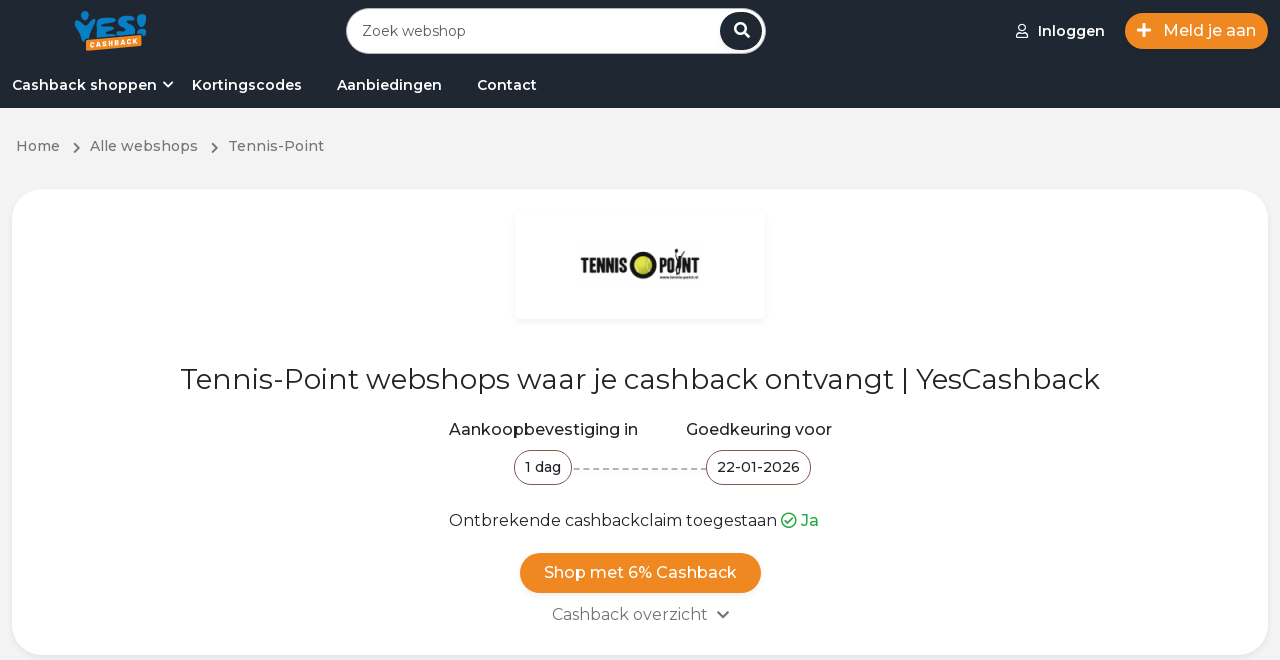

--- FILE ---
content_type: text/html; charset=UTF-8
request_url: https://www.yescashback.nl/webshop/tennis-point
body_size: 21110
content:
<!DOCTYPE html>
<html lang="nl" dir="ltr">

<head>
    <meta charset="utf-8">
    <meta name="viewport" content="width=device-width, initial-scale=1, shrink-to-fit=no">
    
    <meta name="referrer" content="same-origin">
    
	
	
    <title>Tennis-Point tot 6%</title>
<meta name="description" content="Ontvang de beste cashback tot 6% van Tennis-Point samen met de nieuwste kortingsbonnen en aanbiedingen.">
<link rel="canonical" href="https://www.yescashback.nl/webshop/tennis-point">
<meta property="og:title" content="Tennis-Point tot 6%">
<meta property="og:description" content="Ontvang de beste cashback tot 6% van Tennis-Point samen met de nieuwste kortingsbonnen en aanbiedingen.">
<meta property="og:type" content="website">
<meta property="og:url" content="https://www.yescashback.nl/webshop/tennis-point">
<meta property="og:image" content="https://www.yescashback.nl/img/tennis-point-nl.png">

<meta name="twitter:card" content="summary">
<meta name="twitter:site" content="@https://www.tiktok.com/@yescashback.nl">
<meta name="twitter:title" content="Tennis-Point tot 6%">
<meta name="twitter:description" content="Ontvang de beste cashback tot 6% van Tennis-Point samen met de nieuwste kortingsbonnen en aanbiedingen.">
<script type="application/ld+json">{"@context":"https://schema.org","@type":"WebPage","name":"Tennis-Point tot 6%","description":"Ontvang de beste cashback tot 6% van Tennis-Point samen met de nieuwste kortingsbonnen en aanbiedingen.","url":"https://www.yescashback.nl/webshop/tennis-point"}</script>

    <link rel="shortcut icon" href="https://www.yescashback.nl/img/fav-icon.jpg" type="image/x-icon">
<script src="https://www.yescashback.nl/ui/js/ping.js?ver=1.13"></script>
<script src="https://www.yescashback.nl/ui/js/menu.js?ver=1.13"></script>


<link rel="stylesheet" href="https://www.yescashback.nl/ui/css/app.css?ver=1.13">

<link rel="stylesheet" href="https://www.yescashback.nl/css/custom.css?ver=1.13">
<script>window['translations'] = {"app":{"auth":{"email_sent":"De email is verzonden"}},"auth":{"verify":{"title":"Verifieer je account"},"ajax":{"login_success":"Je  bent succesvol ingelogd","login_error":"E-mailadres en\/of wachtwoord ongeldig.","otp_sent":"Eenmalig wachtwoord verzonden","otp_send_error":"Kan eenmalig wachtwoord niet verzenden. Probeer het later opnieuw","otp_error":"Er is iets fout gegaan","otp_validation":"Telefoonnummer en eenmalig wachtwoord zijn vereist","otp_verify_success":"Geverifieerd","otp_verify_error":"Eenmalig wachtwoord komt niet overeen. Controleer dit en probeer het opnieuw","register_success":"Bedankt voor je aanmelding. Controleer je e-mailadres en mobiele nummer door op de link in je e-mail te klikken.","forgot_password_success":"De wachtwoordlink is verzonden naar je e-mail.","social_media_login_error":"Er is iets fout gegaan!","unable_to_create_account":"Kan account niet aanmaken","password_updated":"Wachtwoord bijgewerkt","otp_invalid":"Eenmalig wachtwoord is ongeldig","user_not_exist":"Gebruiker bestaat niet","user_logged_out":"Gebruiker is uitgelogd","cross_user_request":"Verzoek van meerdere gebruikers of gebruiker uitgelogd","invalid_session":"Ongeldige sessie","invalid_token":"Ongeldige Token","user_banned":"Deze gebruiker is geblokkeerd","invalid_credentials":"De opgegeven inloggegevens zijn onjuist."},"toast":{"login_success":"Je bent succesvol ingelogd","logout_success":"Je bent uitgelogd, kom snel terug!","verify_info":"Je account is al geverifieerd.","verify_success":"Je hebt je e-mailadres succesvol geverifieerd.","register_success":"Bedankt voor je aanmelding. Controleer je e-mailadres en mobiele nummer door op de link in je e-mail te klikken.","reset_password_success":"Je wachtwoord is succesvol opnieuw ingesteld.","login_to_proceed":"Je moet ingelogd zijn om verder te gaan"},"failed":"Deze gegevens komen niet overeen met onze gegevens.","throttle":"Te veel inlogpogingen. Probeer het over een paar minuten opnieuw.","invalid_signature":"Ongeldige handtekening","maintenance_mode":"We zijn onderweg voor onderhoud","maintenance_mode_desc":"Er wordt onderhoud gepleegd aan deze website, binnenkort zijn wij weer live.","maintenance_mode_meta_title":"Website In Onderhoud","button":{"change_password":"Wijzig je wachtwoord","signin":"Inloggen","join_now":"Meld je nu aan","logout":"Uitloggen"},"form":{"email_placeholder":"E-mail","password_placeholder":"Voer wachtwoord in","existing_user":"Bestaande gebruiker","note":"-","terms_apply":"Deelname- en verwijzingsbonusvoorwaarden zijn van toepassing*","remember_me":"Onthoud me","reset_password":"Stel je wachtwoord opnieuw in","email_valid_msg":"Bedankt voor je aanmelding!","forgot_password_link":"Wachtwoord vergeten?","forgot_password_note":"Vul je e-mailadres in en wij sturen je de instructies om je wachtwoord opnieuw in te stellen","time_left":"Resterende tijd =","not_member":"Onthoud mij niet","sign_up_get":"Meld je aan en ontvang","today":"Vandaag","social_media_signup":"Welkom! Je bent slechts \u00e9\u00e9n klik verwijderd van deelname aan de nummer 1 cashbackwebsite.","someone_refer_you":"Heeft iemand je doorverwezen?","enter_otp":"Voer eenmalige wachtwoord in","social_media_email_validation":"Voer een geldig e-mailadres in om de verificatielink te ontvangen","agree_policy":"Ik ga akkoord met het <a href=\':PRIVACY\' class=\'text-purple\' target=\'_blank\'> privacybeleid<\/a> en <a href=\':TERMS\' class=\'text-purple\' target=\'_blank \'>Gebruiksvoorwaarden<\/a>","forgot_password":"Wachtwoord vergeten","signin":"Aanmelden","send_reset_link":"Link voor wachtwoordherstel verzenden","signin_with_facebook":"Meld je aan met Facebook","signin_with_google":"Meld je aan met Google","signin_with_apple":"Meld je aan met Apple","enter_mobile_number":"Voer alstublieft je mobiele nummer in","request_otp":"Eenmalige wachtwoord aanvragen","resend_otp":"Eenmalig wachtwoord opnieuw verzenden","verify_now":"Nu verifi\u00ebren","referral_code_placeholder":"Verwijzingscode (optioneel)"}},"common":{"desktop_menu":{"signin":"Inloggen","join_us":"Meld je aan"},"error":{"general":"Er is iets misgegaan. Probeer het later opnieuw"},"mobile_menu":{"logout":"Uitloggen","language":"Taal","my_account":"Mijn account","signin":"Inloggen","join_us":"Doe met ons mee"},"cta":{"join_now":"Meld je aan","existing_user":"Bestaande gebruiker","login":"Login","already_register":"Al geregistreerd?"},"store_cashback":{"was_cashback_string":"Was :CASHBACK","upto":"tot","flat":""},"best_offer":"Beste aanbieding","see_more":"Toon meer","see_less":"Toon minder","view_more_deals":"Bekijk meer :CATEGORY Aanbiedingen","yes":"Ja","no":"Nee","get_code_btn":"Ontvang code","view_more_store":"Bekijk meer :CATEGORY webshops","view_more_coupons":"Bekijk meer :CATEGORY Coupons","copy_code_tooltip":"Kopieer de code en bezoek de verkoper","get_discount":"Ontvang korting","show_more":"Laat meer zien","shop_now_btn":"Shop Nu","see_more_cashback":"Laat meer cashback zien","android":"Android","apple":"Apple","chrome":"Chrome","firefox":"Firefox","safari":"Safari","no_stores":"Geen webshops, kom later nog eens terug","edge":"Edge","breadcrumb":{"home":"Home","all_stores":"Alle webshops","all_deals":"Alle aanbiedingen","all_coupon_categories":"Alle kortingcode categorie\u00ebn","all_store_categories":"Alle webshop categorie\u00ebn","daily_deals":"Dagelijkse aanbiedingen","all_deal_categories":"Alle aanbieding categorie\u00ebn","extra_cashback_rules":"Extra cashbackregels"},"search_filter":{"cashback":"Cashback","popular":"Populair","alphabetical":"Alfabetisch","store_with_cashback":"Toon webshops met cashback","search_cat":"Zoek categorie\u00ebn","search_stores":"Zoek webshops","filter_btn":"Filter"},"scroll_up":{"top":"terug naar boven"},"header_search":{"search_placehoder":"Zoek webshop"}},"custom_validation":{"captcha":"CAPTCHA foutmelding! Probeer het later opnieuw of neem contact op met de sitebeheerder.","g-recaptcha-response":{"required":"Het veld :attribute is verplicht."},"attribute-name":{"rule-name":"rule-name"}},"mail":{"footer":{"note":"Alle rechten voorbehouden."},"social":{"get_social":"Volg onze social media"},"app":{"access_from_smartphone":"Krijg nu toegang tot :APPNAME vanaf je smartphone!"},"extention":{"install_extension":"Installeer de browserextensie :APPNAME","never_miss_cashback":"Mis nooit meer en verdien extra cashback!"}},"public":{"extension_uninstall":{"submit_success":"Het spijt ons je te zien gaan. We hopen dat je op een dag terugkomt en ons nog een keer probeert.","msg_placeholder":"Vermeld je vraag gedetailleerd, zodat we het kunnen begrijpen en er snel op kunnen reageren."},"verify_phone":{"title":"Waarom moet ik mijn mobiele telefoonnummer verifi\u00ebren?","desc":"<strong>Eerst en vooral zullen we je nooit een marketing-sms sturen of je nummer doorgeven.<\/stong> We verifi\u00ebren je mobiele telefoonnummer zodat we fraude kunnen voorkomen. We kunnen bijvoorbeeld via je mobiele telefoon contact met je opnemen als we verdachte activiteit op je cashbackrekening ontdekken.","msg":"Maak je dus geen zorgen"},"0":{"title":"404","subtitle":"Pagina niet gevonden","home":"Home","contact_us":"Contact ons"},"common":{"show_more_btn":"Toon meer","extra_cashback_rule":"Extra cashbackregels","applicable_stores":"Applicable Store List","view_winners":"View Winners","transaction_time":"Tracked At","store_sales_count":"Transaction Number","store_name":"Webshop","name":"Name","email":"E-mail","cashback_amount":"Cashback Bedrag","no_data_found":"Geen data gevonden","previous":"Vorige","next":"Volgende","extra_cashback_rule_expire_message":"Je cashback is verhoogd met :BOOSTPERCENT fold .","expires_at":"Verloopt op","cashback_boost_expires_by":"Cashback boost expires by:","booster_deals":"Booster deals!","cashback_increased":"Your cashback rate has been increased by"},"error":{"title":"Oeps! Niets te zien hier.","subtitle":"De link waarop u hebt geklikt, is mogelijk verbroken of de pagina is mogelijk verplaatst.","home":"Ga naar HOME","contact_us":"Contact"},"newsletter":{"error":"Het lijkt erop dat je al geabonneerd bent. Zo niet, probeer het later opnieuw","success":"Succesvol geabonneeerd","enter_email":"Voer email in","submit_btn":"Verzenden"},"filter":{"enter_price_range":"Voer prijsbereik in","apply_btn":"Toepassen","latest":"Laatste","popular":"Populair","expiry":"Vervaldatum","price_low_to_high":"Prijs (laag naar hoog)","price_high_to_low":"Prijs (hoog naar laag)","all":"Alle","coupons":"Coupons","offers":"Aanbiedingen","filter":"Filter","category_filter":"Categorie","store_filter":"Webshop","price_filter":"Prijsfilter","max_amount_alert":"Het maximale bedrag kan niet overschreden worden :PRICE","to":"To","search_cat_placeholder":"Zoek","sort_by":"Sorteer op"},"coupon":{"shop_now_btn":"Shop Nu","load_more":"Laad meer...","no_offers":"Geen aanbiedingen beschikaar","exp":"Geldig tot","coupons_from":"Coupons from","ongoing":"Ongoing"},"header":{"sign_in":"Inloggen","join_us":"Meld je aan","signin":"Log in"},"seo":{"redirect_title":"U wordt doorgestuurd naar :STORE","search_result_title":"Zoekresultaten voor :KEYWORD","verify_account":"Verifieer uw account"},"promo_offer":{"avail_offer":"Hoe u gebruik kunt maken van de aanbieding","offer_terms":"Offer Terms & Conditions","offer_expired":"Aanbieding is verlopen","enter_number_placeholder":"Voer je telefoonnummer in","valid_msg":"Het is bevestigd!","your_referral_link":"Your referral link","share_link_to_earn":"Share this referral link and earn referral cash.","copy_link":"Kopieer link","generate_new_link":"Genereer een nieuwe link","your_phone_number":"Jouw telefoonnummer","submit":"Indienen","select_offer":"Selecteer een aanbieding"},"testimonial":{"carousel_previous":"Vorig"},"hiw_app":{"its_free":"Het is gratis","add_to":"Toevoegen aan :platform","learn_more_btn":"Lees meer"},"hiw":{"no_video_suuport":"Je browser ondersteunt de videotag niet."},"deal":{"shop_now_btn":"Shop Nu","valid_until":"Geldig tot :date","product_detail":"Details van het product","similar_deals":"Vergelijkbare aanbiedingen","view_all_deals":"View All :STORE Deals","no_deals":"Geen aaniedingen beschikbaar","load_more":"Laad meer...","view_deals":"Bekijk alle aanbiedingen","deals_from_stores":":STORE webshop","deals_from_categories":":CATEGORY categories","deals_from":"Aanbiedingen van","and":"en"},"contact_us":{"name_placeholder":"Naam","email_placeholder":"E-mail","msg_placeholder":"Vermeld je vraag gedetailleerd, zodat we het kunnen begrijpen en er snel op kunnen reageren.","subject_placeholder":"Selecteer Onderwerp\/doel","submit_btn":"Indienen","submit_success":"Bedankt dat je contact met ons opneemt, wij nemen zo snel mogelijk contact met je op","cashback_reward":"Cashback & Beloning","my_account":"Mijn account","refund":"Terugbetaling"},"sitemap":{"deal_categories":"Aanbieding categorie\u00ebn","coupon_categories":"Coupon categorie\u00ebn","store_categories":"Webshop categorie\u00ebn","all_pages":"Alle pagina\'s","stores":"Webshops"},"faq":{"still_question":"Nog steeds een vraag","select_topic":"Selecteer Onderwerp","contact_us":"Neem contact met ons op en wij zorgen ervoor dat je vraag beantwoord wordt."},"home":{"offer_of_day":"Aanbieding van de dag"},"store":{"shop_with_cashback":"Shop met :CASHBACK","show_more_cashback":"Cashback overzicht","show_less":"Laat minder zien","store_categories":"Webshop categorie\u00ebn","how_it_works":"Hoe werkt het","view_all_offers":"Bekijk alles :store Offers","coupon_count":"Coupons","terms_condition":"Algemene voorwaarden","terms_dos_title":"Om ervoor te zorgen dat uw cashback succesvol is:","terms_donts_title":"Het is niet gekwalificeerd voor:","shopping_tips":"Webshop tips","similar_stores":"Vergelijkbare webshops","view_all_stores":"Bekijk alle winkels","tracked_within":"Aankoopbevestiging in","confirmed_by":"Goedkeuring voor","missing_cashback_claim":"Ontbrekende cashbackclaim toegestaan","see_more_cashback":"Cashback overzicht","shop_now_btn":"Shop Nu","offers_count":":COUNT aanbiedingen","explore_map_view":"Bekijk kaartweergave"},"search_page":{"search_result":"Resultaten die overeenkomen met - :KEYWORD","no_result":"Geen overeenkomend zoekresultaat gevonden","stores":"Webshops","deals":"Aanbiedingen","coupon":"Coupon","store_categories":"Webshop categorie\u00ebn","coupon_categories":"Coupon categorie\u00ebn","deal_categories":"Aanbieding categorie\u00ebn","server_error":"Interne Server Fout. We repareren het zo snel mogelijk"},"out_page":{"skip_cashback":"Overslaan","your_order_at":"<span> Geniet van de korting op je bestelling bij <span>:store<\/span>","sign_up_note":"Meld je gratis aan","click_here":"Klik hier","taking_long_note":"Duurt het laden te lang? <a class=\'active pointer\' onclick=\':LINK\' >klik hier<\/a>","your_trip_id":"Referentie-ID: <strong>:CLKCODE<\/strong>","discount_on_order":"Geniet van de korting op je bestelling bij","activated_discount":"Geactiveerd bij je bestelling bij :STORE","redirecting_msg":"Je wordt doorgestuurd naar <span>:STORE<\/span>...","shop_now_btn":"Shop Nu","guest_order_at":"op je bestelling bij <span>:STORE<\/span>","adblocker_alert":"Je advertentieblokkering zorgt ervoor dat je geen inkomsten kan genereren","track_order_note":"We moeten je klikken bijhouden om te weten wanneer je in aanmerking komt voor de cashback.","whitelist_adblocker":"Leer Adblocker op de witte lijst zetten","adblocker_shop_now":"Klaar! Shop nu"},"share_earn":{"share_now_btn":"Deel nu"},"refer_earn":{"invite_now_btn":"Nodig nu uit","invite_friends_btn":"Nodig vrienden uit","invite_sent":"Uitnodiging verzonden","invite_request_error":"Uitnodigingsverzoek mislukt"}},"table":{"payment":{"created":"Aangemaakt","processing":"Processing","completed":"Voltooid","declined":"Afgewezen","pending":"In behandeling","confirmed":"Bevestigd"},"cashback":{"pending":"In behandeling","confirmed":"Bevestigd","declined":"Afgewezen"},"no_data":"Geen data gevonden","payment_history":{"date":"Datum","withdrawal_id":"Uitbetaling Id","account_type":"Account Type","payment_account":"Payment Account","amount":"Bedrag","status":"Status","resend_email":"E-mail opnieuw verzenden","pending_verification":"In afwachting van e-mailverificatie"},"share_earn":{"created":"Aangemaakt","offer_link":"Aanbiedinglink","store":"Webshop","cashback":"Cashback","earnings":"Inkomsten","clicks":"Klikken"},"refer_earn":{"invited_date":"Uitgenodigde datum","email":"E-mail","joining_date":"Datum van aanmelding","name":"Naam","earning":"Verdienen"},"claim":{"claim_date":"Claim Datum","shopping_trip_date":"Aankoopdatum","status":"Status","store":"Webshop","order_id":"Order ID","order_amount":"Bestelbedrag","created":"Aangemaakt","completed":"Voltooid","processing":"Verwerken","declined":"Afgewezen","open":"Open","hold":"Hold","answered":"Beantwoord","closed":"Gesloten","claim_id":"Claim ID","network_campaign_id":"Campaign ID"},"click":{"trip_date":"Trip Date","click_id":"Klik ID","store":"Webshop","cashback":"Cashback","status":"Status","no_data":"Geen data gevonden","tracked":"Tracked","clicked":"Geklikt","network_campaign_id":"Campagne ID"},"bonus":{"status":"Status","date":"Datum","type":"Type","amount":"Bedrag","no_data":"Geen data gevonden","expires_on":"Verloopt op","pending":"In behandeling","confirmed":"Bevestigd","declined":"Afgewezen"},"referral":{"date":"Datum","transaction_by":"Transactie door","store":"Webshop","amount":"Bedrag","status":"Status","no_data":"Geen data gevonden","order_amount":"Bestel bedrag","referral_amount":"Referral amount","pending":"In behandeling","confirmed":"Bevestigd","declined":"Afgewezen","joined":"Aangemeld","invited":"Uitgenodigd"},"shopping":{"no_data":"Geen datum gevonden","click_id":"Klik ID","date":"Datum","store":"Webshop","order_amount":"Bestel bedrag","cashback_amount":"Cashback bedrag","status":"Status","transaction_time":"Transaction Tijd","confirmed_by":"Bevestigd door:","confirmed":"Bevestigd","pending":"In behandeling","declined":"Afgewezen","reward":"Reward","cashback":"Cashback"}},"user_dashboard":{"pagination":{"show":"Toon","page":"Pagina"},"nav_menu":{"welcome":"Welkom","joined_on":"Aangemeld op"},"claim":{"validation_error":"Vul alle details in","create_claim":"Claim aanmaken","create_claim_btn":"Claim indienen","store":"Webshop","shopping_trip":"Webshop bezoek","ordering_platform":"Bestelplatform","order_id":"Aankoop ID","currency":"Munteenheid","amount_placeholder":"Bedrag","date":"Datum","additional_information":"Extra informatie","submit_btn":"Indienen","note":"IMPORTANT NOTE:","create_claim_success":"Claim succesvol aangemaakt!","claim_request_failed":"Claimverzoek mislukt! Probeer het nog eens","no_claims":"Geen claims gevonden!","purchase_date":"Aankoop datum","website":"Website","mobile":"Mobiel","ios":"iOS","android":"Android","ordering_id":"Aankoop ID","closed":"Claim is gesloten","receipt":"Bijlage","max_size_note":"Maximaal toegestane bestandsgrootte:MAXSIZE . Geaccepteerd formaat: jpeg, jpg, png, pdf","no_click_note":"Er zijn de afgelopen dagen geen webshop bezoeken gevonden om de ontbrekende claim te melden. Controleer dit later","show":"Toon"},"favorites":{"no_favorite_found":"Geen favoriete winkels gevonden!","loading":"Laden...","cashback":"Cashback","shop_now":"Shop Nu"},"payment_mode":{"validation_error":"Vul alle details in","name":"Naam","add":"Toevoegen","name_placeholder":"Mijn persoonlijke accountnaam","payment_mode_success":"Betaalmodus succesvol toegevoegd!","payment_mode_error":"Toevoegingsverzoek uitbetalingsmodus mislukt","invalid_mode":"Ongeldig betaalmethode","not added":"Niet toegevoegd","payment_mode_not_exist":"Betaalmethode bestaat niet.","payment_mode_delete_success":"Betaalmethode bestaat niet.","payment_mode_update_error":"Verzoek om uitbetalingsmodus  te wijzigen is mislukt.","payment_mode_update_success":"Verzoek om uitbetalingsmodus  te wijzigen is gelukt."},"account_setting":{"edit_profile":"Bewerk profiel","manage_profile":"Beheer uw profielinformatie.","firstname_placeholder":"Vul voornaam in","lastname_placeholder":"Vul achternaam in","change_password":"Wijzig wachtwoord","manage_password":"Wachtwoord beheren","current_password":"Huidig wachtwoord","current_password_placeholder":"Vul huidig \u200b\u200bwachtwoord in","new_password":"Nieuw wachtwoord","change_password_btn":"Wijzig wachtwoord","change_email_note":"Neem contact met ons op als u uw e-mailadres wilt wijzigen.","resend_btn":"Opnieuw versturen","confirm_password_validation":"Nieuw wachtwoord en bevestigingswachtwoord komen niet overeen","form_validation":"Enter All Values","firstname":"Voornaam","lastname":"Achternaam","save_btn":"Opslaan","new_password_placeholder":"Voer nieuw wachtwoord in","confirm_password":"Bevestig wachtwoord","confirm_password_placeholder":"Voer het wachtwoord in","email":"E-mail","email_placeholder":"E-mail","link_mobile_number":"Link Mobiel Nummer","link_number_note":"Neem contact met ons op om je mobiele nummer te wijzigen.","bio_placeholder":"Biografie","bio":"Biografie","birth_date":"Geboortedatum","anniversary_date":"Jubileumdatum","gender":"Geslacht","marital_status":"Burgerlijke staat","occupation":"Werk","occupation_placeholder":"Werk","address":"Adres","address_placeholder":"Adres","city":"Woonplaats","city_placeholder":"Woonplaats","state":"State","state_placeholder":"State","country":"Land","pincode":"Pincode","pincode_placeholder":"Pincode","choose_lang":"Kies taal","profile_info_updated":"Profiel succesvol bijgewerkt!","request_failed_try_again":"Verzoek mislukt. Probeer het opnieuw!","lang_updated":"Taal succesvol bijgewerkt!","lang_update_request_failed":"Verzoek om taalupdate mislukt","password_change_success":"Wachtwoord succesvol veranderd!","change_password_error":"Verzoek om wachtwoord wijzigen mislukt! Probeer het nog eens","activation_link_sent":"Accountactiveringslink naar uw e-mail verzonden. Controleer dit","activation_failed":"Accountactivering mislukt","name_updated":"Naam succesvol bijgewerkt!","male":"Man","female":"Vrouw","other":"Overig","enter_value_alert":"Vul alle verplichte velden in","married":"Getrouwd","single":"Single","please_select":"Selecteer alsjeblieft","email_verification_note":"E-mail NIET geverifieerd. Verificatie-e-mail opnieuw verzenden.","wrong_password":"De huidige wachtwoordwaarde is verkeerd","invalid_lang":"Ongeldige taal","same_password":"Huidig wachtwoord en nieuw wachtwoord zijn gelijk. Kies een ander wachtwoord","account_deleted":"Account verwijderd","delete_my_account":"Verwijder mijn account"},"share_earn":{"create_link":"Create your own links and earn money when others shop","link_title_note":"Enter the meaningful title so that your friend knows the offers details.","offer_link_placeholder":"Enter offer link","offer_title_placeholder":"Enter offer title","link_note":"Enter clear link, no referral and customized links","create_link_btn":"Create Link","learn_share_earn":"Learn Share & Earn","link_success_msg":"Link created successfully. Copy this link & share","share_with":"Share With","validation_error":"Please fill all the details","offer_title":"Offer title","copy_link":"Copy Link","or":"of","create_new_link":"Create New Link","offer_title_note":"Voer een betekenisvolle titel in, zodat uw vriend de details van de aanbieding kent.","link_error_msg":"Voer een geldige link in","network_error":"Network Error","copied_link":"Gekopieerde link","offer_link":"Aanbiedingslink","how_share_earn_works":"Hoe Delen & Verdienen werkt","see_terms":"Zie voorwaarden","disable_warn":"Delen en verdienen is uitgeschakeld voor uw account. Neem contact met ons op voor meer informatie."},"refer_earn":{"invite_friends_reward":"for all the transactions your friend makes .","copy_link":"Kopieer link","referral_link_note":"Your unique referral link","invite_by_email":"Invite by Email","email_placeholder":"Enter multiple email IDs separated by comma.","share_with_social":"Share with social media","referral_terms":"Referral Terms","referral_activities":"Your Referral Activities","email_error":"Enter valid email address","see_terms":"See Terms","invite_sent":"Invite Sent","enter_email_placeholder":"Enter Email","invite":"Invite","invite_bonus_condition":"(*The bonus will be tracked as pending, you & your friends need to earn cashback worth :MAXCASHBACK within :REDEEMLIMIT days of joining to be able to get the bonus confirmed, failing which it will expire)","invite_friends_bonus":"When any one joins using your referral link, you will earn","join_with_refer":"Any friend joins our platform will earn","how_refer_earn_works":"How Refer & Earn Works","eligibility_terms":"Eligibility Terms","eligibility_terms_first":"Referral bonus gets confirmed when confirmed cashback worth :AMOUNT earned within :DAYS days","eligibility_terms_second":"Joining bonus gets confirmed when confirmed cashback worth :AMOUNT earned within :DAYS days.","eligibility_terms_third":"Your referral bonus gets confirmed only when your referred friend bonus confirms.","eligibility_terms_fourth":"The status for the referral earning is directly linked to your friend\'s transactions status.","referral_reward":"Referral Reward","referral_bonus":"Referral Bonus","joining_bonus":"Joining Bonus","disable_warn":"Refer & Earn is disabled for your account, please contact us for more information"},"activities":{"shopping_tab":"Webshops","referral_tab":"Referral","bonus_tab":"Bonus","click_tab":"Klikken"},"payment":{"payments_tab":"Betalingen","history_tab":"Historie","amount_validation_alert":"Het bedrag moet hoger zijn dan het minimaal te betalen bedrag","available_for_payment":"Beschikbaar voor uitbetaling","payment_mode":"Your Payment Mode","minimum_payout":"Minimale uitbetaling","available_payout":"Beschikbare uitbetaling","add_payment_mode":"Add New Payment Mode","not_enough_amount":"Niet genoeg saldo","cashback":"Cashback","reward":"Reward","request_payout":"Uitbetalingsverzoek","payout_request_success":"Uitbetaling succesvol aangevraagd","payout_request_error":"Uitbetalingsverzoek mislukt! Probeer het nog eens","pending_payment":"Uw vorige verzoek is in behandeling. Dien later een nieuw verzoek in.","not_found":"Betaalverzoek niet gevonden","already_verified":"Het verzoek is al geverifieerd","success_verified":"Het betalingsverzoek is succesvol geverifieerd","email_sent":"E-mail succesvol verzonden!","email_request_failed":"E-mailverzoek mislukt","enter_amount":"Voer een bedrag in","enter_valid_amount":"Voer een geldig bedrag in. Decimale waarde wordt niet geaccepteerd","previous_request_in_process":"Uw vorige verzoek is in behandeling. Dien later een nieuw verzoek in.","account":"Account"},"overview":{"total_earned":"Totaal verdiend","available":"Beschikbaar","paid":"Betaald","pending":"In verwerking"},"common":{"cashback":"Cashback","reward":"Reward","already_verified":"Al geverifieerd?","email_not_verified":"Je e-mailadres is nog niet geverifieerd, activeer alsjeblieft","verify_alert":"Verifieer je e-mailadres om volledige toegang tot je account te krijgen.","request_verification":"Vraag een nieuwe verificatie aan als de e-mail niet is ontvangen.","resend_verification_btn":"Verificatie e-mail opnieuw verzenden","click_here":"Klik hier","cashback_reward_earning":"Cashback en beloning verdienen","month_wise_earning":"View month wise cashback & bonus earning","shopping_trips":"Bezochte webshops","view_daily_clicks":"View daily clicks for last :DAYS days","up_to":"Tot","flat":"","are_you_sure":"Weet je het zeker?","yes":"Ja","no":"Nee"},"search_filter":{"popular":"Populair","alphabetical":"Alfabetisch","cashback":"Cashback","search_records":"Zoek :COUNT","search_record_placeholder":"Zoek"}},"validation":{"attributes":{"email":"E-mail","g-recaptcha-response":"g-recaptcha-response","privacy policy":"Privacy beleid","referrer_code":"Verwijscode","password":"Wachtwoord","phone":"Telefoon","store_id":"Webshop","click_id":"Klik","platform":"Platform","order_amount":"Bestelbedrag","currency":"Koers","transaction_date":"Transactie datum","user_message":"Gebruikersbericht","comment":"Reactie","mode":"Mode","method_name":"Method Name","account":"Account","pay_mode":"Betaalmethode","payment_amount":"Te betalen bedrag","old_password":"Oud wachtwoord","new_password":"Nieuw wachtwoord","repeat_password":"Herhaal wachtwoord","name":"Naam","message":"Bericht","reason":"Reden","first_name":"Voornaam","last_name":"Achternaam","otp":"Eenmalig wachtwoord","phone_number":"Telefoonnummer","order_id":"Bestel ID"},"size":{"numeric":"Het kenmerk :attribuut moet :size zijn.","file":"Het kenmerk :attribuut moet :size zijn.","string":"Het kenmerk :attribute moet uit :size tekens bestaan.","array":"Het kenmerk :attribute moet items van het type :size bevatten."},"min":{"numeric":"Het kenmerk: attribuut mag niet meer dan :max items bevatten.","file":"Het kenmerk :attribute moet minimaal :min kilobytes groot zijn.","string":"Het kenmerk :attribute moet minimaal :min tekens lang zijn.","array":"Het kenmerk :attribute moet minimaal :min items bevatten."},"max":{"numeric":"Het kenmerk :attribute mag niet groter zijn dan :max.","file":"Het kenmerk :attribute mag niet groter zijn dan :max kilobytes.","string":"Het kenmerk :attribute mag niet langer zijn dan :max tekens.","array":"Het kenmerk :attribute mag niet meer dan :max items bevatten."},"lte":{"numeric":"Het kenmerk :attribuut mag minder dan :value items bevatten.","file":"De waarde :attribute moet kleiner of gelijk zijn aan :value kilobytes.","string":"Het kenmerk :attribute moet kleiner of gelijk zijn aan het aantal tekens :value.","array":"Het kenmerk :attribute mag niet meer dan :value items bevatten."},"lt":{"numeric":"Het kenmerk :attribute moet kleiner zijn dan waarde :value.","file":"Het kenmerk :attribute moet kleiner zijn dan :value kilobytes.","string":"Het kenmerk :attribute moet minder dan :value tekens bevatten.","array":"Het kenmerk :attribute mag minder dan :value items bevatten."},"gte":{"numeric":"Het kenmerk :attribute moet groter zijn dan of gelijk zijn aan :value.","file":"Het kenmerk :attribute moet groter zijn dan of gelijk zijn aan :value kilobytes.","string":"Het kenmerk :attribute moet groter zijn dan of gelijk zijn aan het teken :value.","array":"Het kenmerk :attribute moet minimaal :value items bevatten."},"gt":{"numeric":":attribute moet groter zijn dan :value.","file":"Het kenmerk :attribute moet groter zijn dan de waarde :value in kilobytes.","string":"Het kenmerk :attribute moet langer zijn dan het teken :value.","array":"Het :attribute moet meer dan :value items bevatten"},"between":{"numeric":"Het :attribute moet tussen :min en :max liggen.","file":"Het :attribute moet tussen :min en :max kilobytes liggen.","string":"Het :attribute moet tussen de tekens :min en :max liggen.","array":"Het :attribute moet tussen :min en :max items liggen."},"accepted":"Het :attribute moet worden geaccepteerd.","active_url":"Het :attribute is geen geldige URL.","after":"Het :attribute moet een datum na :date zijn.","after_or_equal":"Het :attribute moet een datum na of gelijk aan :date zijn.","alpha":"Het :attribute mag alleen letters bevatten.","alpha_dash":"Het :attribute mag alleen letters, cijfers, streepjes en onderstrepingstekens bevatten.","alpha_num":"Het :attribute mag alleen letters en cijfers bevatten.","array":"The :attribute must be an array.","before":"Het :attribute moet een datum v\u00f3\u00f3r :date zijn.","before_or_equal":"The :attribute must be a date before or equal to :date.","boolean":"Het veld :attribute moet waar of onwaar zijn.","confirmed":"The :attribute confirmation does not match.","date":"Het :attribute is geen geldige datum.","date_equals":"The :attribute must be a date equal to :date.","date_format":"The :attribute does not match the format :format.","different":"The :attribute and :other must be different.","digits":"The :attribute must be :digits.","digits_between":"The :attribute must be between :min and :max digits.","dimensions":"The :attribute has invalid image dimensions.","distinct":"The :attribute field has a duplicate value.","email":"Het :attribuut moet een geldig e-mailadres zijn.","ends_with":"The :attribute must end with one of the following: :values.","exists":"Het geselecteerde :attribute is ongeldig.","file":"The :attribute field has a duplicate value.","filled":"Het veld :attribute moet een waarde bevatten.","image":"Het kenmerk :attribute moet een afbeelding zijn.","in":"Het geselecteerde :attribute is ongeldig.","in-array":"Het veld :attribute bestaat niet in :other.","integer":"The :attribute must be an integer.","ip":"The :attribute must be a valid IP address.","ipv4":"The :attribute must be a valid IPv4 address.","ipv6":"The :attribute must be a valid IPv6 address.","json":"The :attribute must be a valid JSON string.","mimes":"The :attribute must be a file of type: :values.","mimetypes":"Het :attribute moet een bestand zijn van het type :values.","not_in":"Het geselecteerde :attribute is ongeldig.","not_regex":"Het :attribute-formaat is ongeldig.","numeric":"Het kenmerk :attribute moet een getal zijn.","password":"Het wachtwoord is incorrect.","present":"Het veld :attribute moet aanwezig zijn.","regex":"Het :attribute formaat is ongeldig.","required":"Het veld :attribute is verplicht, tenzij :other in :values \u200b\u200bstaat.","required_if":"Het veld :attribute is vereist wanneer :other gelijk is aan :value.","required_unless":"Het veld :attribute is verplicht, tenzij :other in :values \u200b\u200bstaat.","required_with":"Het veld :attribute is vereist wanneer :values \u200b\u200baanwezig is.","required_with_all":"Het veld :attribute is vereist wanneer geen van de :values \u200b\u200baanwezig is.","required_without":"Het veld :attribute is vereist wanneer :values \u200b\u200bniet aanwezig is.","required_without_all":"Het veld :attribute is vereist wanneer geen van de :values \u200b\u200baanwezig is.","same":"De :attribute en :other moeten overeenkomen.","string":"Het kenmerk :attribute moet een tekenreeks zijn.","timezone":"Het kenmerk :attribute moet een geldige zone zijn.","unique":"Het kenmerk :attribute is al in gebruik.","uploaded":"Het uploaden van :attribute is mislukt.","url":"Het uploaden van: attribuut is mislukt.","uuid":"Het kenmerk :attribute moet een geldige UUID zijn.","email_not_exist":"E-mail bestaat niet","not_registerd_using_email":"U kunt uw wachtwoord niet opnieuw instellen, omdat u zich niet met e-mail hebt geregistreerd.","phone_number_exist":"Telefoonnummer bestaat al"},"backup::":{"notifications":{"exception_message":"Fout bericht: :message","exception_trace":"Fout trace: :trace","exception_message_title":"Fout bericht","exception_trace_title":"Fout trace","backup_failed_subject":"Back-up van :application_name mislukt","backup_failed_body":"Belangrijk: Er ging iets fout tijdens het maken van een back-up van :application_name","backup_successful_subject":"Succesvolle nieuwe back-up van :application_name","backup_successful_subject_title":"Succesvolle nieuwe back-up!","backup_successful_body":"Goed nieuws, een nieuwe back-up van :application_name was succesvol aangemaakt op de schijf genaamd :disk_name.","cleanup_failed_subject":"Het opschonen van de back-ups van :application_name is mislukt.","cleanup_failed_body":"Er ging iets fout tijdens het opschonen van de back-ups van :application_name","cleanup_successful_subject":"Opschonen van :application_name back-ups was succesvol.","cleanup_successful_subject_title":"Opschonen van back-ups was succesvol!","cleanup_successful_body":"Het opschonen van de :application_name back-ups op de schijf genaamd :disk_name was succesvol.","healthy_backup_found_subject":"De back-ups voor :application_name op schijf :disk_name zijn gezond","healthy_backup_found_subject_title":"De back-ups voor :application_name zijn gezond","healthy_backup_found_body":"De back-ups voor :application_name worden als gezond beschouwd. Goed gedaan!","unhealthy_backup_found_subject":"Belangrijk: De back-ups voor :application_name zijn niet meer gezond","unhealthy_backup_found_subject_title":"Belangrijk: De back-ups voor :application_name zijn niet gezond. :problem","unhealthy_backup_found_body":"De back-ups voor :application_name op schijf :disk_name zijn niet gezond.","unhealthy_backup_found_not_reachable":"De back-upbestemming kon niet worden bereikt. :error","unhealthy_backup_found_empty":"Er zijn geen back-ups van deze applicatie beschikbaar.","unhealthy_backup_found_old":"De laatste back-up gemaakt op :date is te oud.","unhealthy_backup_found_unknown":"Sorry, een exacte reden kon niet worden bepaald.","unhealthy_backup_found_full":"De back-ups gebruiken te veel opslagruimte. Momenteel wordt er :disk_usage gebruikt wat hoger is dan de toegestane limiet van :disk_limit.","no_backups_info":"Er zijn nog geen back-ups gemaakt","application_name":"Naam van de toepassing","backup_name":"Back-upnaam","disk":"Schijf","newest_backup_size":"Nieuwste back-upgrootte","number_of_backups":"Aantal back-ups","total_storage_used":"Totale gebruikte opslagruimte","newest_backup_date":"Datum nieuwste back-up","oldest_backup_date":"Datum oudste back-up"}}};</script>

<script>
    const sizesInCss = {
		'desktop': '(min-width: 1281px)',
		'laptop': '(min-width: 1025px) and (max-width: 1280px)',
		'tablet': '(min-width: 768px) and (max-width: 1024px)',
		'ipad': '(min-width: 481px) and (max-width: 767px)',
		'mobile': '(min-width: 320px) and (max-width: 480px)'
	}

	Object.entries(sizesInCss).forEach(item => {
		window['screen']['is_' + item[0]] = window.matchMedia(item[1]).matches;
	});
</script>

<script>
window.ads_blocked = 0;
window.api_url = 'https://api.yescashback.nl';
window.base_url = 'https://www.yescashback.nl';
window.home_url = 'https://www.yescashback.nl';
window.app_logo = 'https://www.yescashback.nl/img/yescashback-logo.svg';
window.app_name = '';
window.os_aid =  '';
window.grecaptcha_site_key = '6LcGxCIpAAAAALxmlO3k_KrgIvlgjXMy8dI53uHx';
window.cashback_activated = false;
window.clickData = false;
window.first_load = true;

window.lang = "nl";
window.default_lang = "nl";
window.fallback_lang = "nl";
window.currency = "EUR";
window.image_path = 'https://www.yescashback.nl/ui/images';

window.routes = {
  'home': window.home_url ,
  'search': 'https://www.yescashback.nl/zoeken',
  'login': 'https://www.yescashback.nl/login',
  'register': 'https://www.yescashback.nl/signup',
  'logout': 'https://www.yescashback.nl/logout',
  'user_overview': 'https://www.yescashback.nl/user/overview',
}
</script>

<script>
// TODO: move it to dynamicTheme.js
// Dynamic Color Theme
function cssVar(name, value) {
  if (name[0] != "-") name = "--" + name; //allow passing with or without --
  if (value) document.documentElement.style.setProperty(name, value);
  return getComputedStyle(document.documentElement)
    .getPropertyValue(name)
    .trim();
}

// Other initialization functions
window.pcb_ui_image = imgName => window.image_path  + '/' + imgName;
window.formatCurrency = amount => new Intl.NumberFormat(window.preact_config.DEFAULT_LANG+'-'+window.preact_config.DEFAULT_COUNTRY, { style: 'currency', currency: window.preact_config.CURRENCY.iso_code }).format(amount);
window.__pbt = langStringObj => {
    return langStringObj[window.lang] || langStringObj[window.default_lang] || langStringObj[window.fallback_lang] || langStringObj;
};

cssVar("header-bg-color", "#1f2732");
cssVar("header-text-color", "#ffffff");
cssVar("header-text-hover-color", "#f08821");
cssVar("primary-color", "#f08821");
cssVar("dark-grey", "#747474");
cssVar("medium-grey", "#B2B4BB");
cssVar("light-grey", "#D4D4D4");
cssVar("secondary-color", "#1f2732");
cssVar("bg-body", "#f3f3f3");
cssVar("footer-bg", "#1f2732");
cssVar("footer-text", "#ffffff");
cssVar("copy-btn", "#FCF0E2");
cssVar("border-color", "#b2b4bb");
cssVar("form-bg-color", "#FDF8F3");
cssVar("bronze", "#B75432");
cssVar("bronze-border", "#572111");
cssVar("silver", "#CCCCCC");
cssVar("silver-border", "#808080");
cssVar("gold", "#F9C73D");
cssVar("gold-border", "#D89830");
</script>


    
</head>

<body class=" theme-container-1300">
    

    <script>
    window.menuItems = [{"id":261,"label":{"en":"Offers","fr":"Offers","nl":"Cashback shoppen"},"type":"menu","value":null,"item_id":"16","parent":0,"sort":0,"class":"mega-menu","menu":1,"depth":0,"role_id":0,"menu_link":null,"child":[],"sub_menu":{"id":16,"name":{"en":"MegaMenu_Offers","fr":"MegaMenu_OffersFR"},"type":"submenu","menu_link":null,"items":[{"id":517,"label":{"nl":"Alle Webshops"},"type":"page","value":"all-stores","item_id":"12","parent":0,"sort":0,"class":null,"menu":16,"depth":0,"role_id":0,"menu_link":"https:\/\/www.yescashback.nl\/all-stores","child":[{"id":515,"label":{"nl":"Auto, motor en fiets"},"type":"storecategory","value":"auto-motor-en-fiets","item_id":"15","parent":517,"sort":1,"class":null,"menu":16,"depth":1,"role_id":0,"menu_link":"https:\/\/www.yescashback.nl\/store-category\/auto-motor-en-fiets","child":[]},{"id":516,"label":{"nl":"Bloemen"},"type":"storecategory","value":"bloemen","item_id":"73","parent":517,"sort":2,"class":null,"menu":16,"depth":1,"role_id":0,"menu_link":"https:\/\/www.yescashback.nl\/store-category\/bloemen","child":[]},{"id":518,"label":{"nl":"Boten en watersport"},"type":"storecategory","value":"boten-en-watersport","item_id":"80","parent":517,"sort":3,"class":null,"menu":16,"depth":1,"role_id":0,"menu_link":"https:\/\/www.yescashback.nl\/store-category\/boten-en-watersport","child":[]},{"id":519,"label":{"nl":"Dagaanbiedingen en groepdeals"},"type":"storecategory","value":"dagaanbiedingen-en-groepdeals","item_id":"86","parent":517,"sort":4,"class":null,"menu":16,"depth":1,"role_id":0,"menu_link":"https:\/\/www.yescashback.nl\/store-category\/dagaanbiedingen-en-groepdeals","child":[]},{"id":520,"label":{"nl":"Dieren"},"type":"storecategory","value":"dieren","item_id":"87","parent":517,"sort":5,"class":null,"menu":16,"depth":1,"role_id":0,"menu_link":"https:\/\/www.yescashback.nl\/store-category\/dieren","child":[]},{"id":521,"label":{"nl":"Elektronica en witgoed"},"type":"storecategory","value":"elektronica-en-witgoed","item_id":"93","parent":517,"sort":6,"class":null,"menu":16,"depth":1,"role_id":0,"menu_link":"https:\/\/www.yescashback.nl\/store-category\/elektronica-en-witgoed","child":[]},{"id":522,"label":{"nl":"Gezondheid en verzorging"},"type":"storecategory","value":"gezondheid-en-verzorging","item_id":"136","parent":517,"sort":7,"class":null,"menu":16,"depth":1,"role_id":0,"menu_link":"https:\/\/www.yescashback.nl\/store-category\/gezondheid-en-verzorging","child":[]},{"id":523,"label":{"nl":"Hobby en vrije tijd"},"type":"storecategory","value":"hobby-en-vrije-tijd","item_id":"152","parent":517,"sort":8,"class":null,"menu":16,"depth":1,"role_id":0,"menu_link":"https:\/\/www.yescashback.nl\/store-category\/hobby-en-vrije-tijd","child":[]},{"id":524,"label":{"nl":"Boeken, kranten en tijdschriften"},"type":"storecategory","value":"boeken-kranten-en-tijdschriften","item_id":"76","parent":517,"sort":9,"class":null,"menu":16,"depth":1,"role_id":0,"menu_link":"https:\/\/www.yescashback.nl\/store-category\/boeken-kranten-en-tijdschriften","child":[]},{"id":525,"label":{"nl":"Cadeaus en gadgets"},"type":"storecategory","value":"cadeaus-en-gadgets","item_id":"81","parent":517,"sort":10,"class":null,"menu":16,"depth":1,"role_id":0,"menu_link":"https:\/\/www.yescashback.nl\/store-category\/cadeaus-en-gadgets","child":[]},{"id":526,"label":{"nl":"Domeinnamen en hosting"},"type":"storecategory","value":"domeinnamen-en-hosting","item_id":"92","parent":517,"sort":11,"class":null,"menu":16,"depth":1,"role_id":0,"menu_link":"https:\/\/www.yescashback.nl\/store-category\/domeinnamen-en-hosting","child":[]},{"id":527,"label":{"nl":"Entertainment en ontspanning"},"type":"storecategory","value":"entertainment-en-ontspanning","item_id":"104","parent":517,"sort":12,"class":null,"menu":16,"depth":1,"role_id":0,"menu_link":"https:\/\/www.yescashback.nl\/store-category\/entertainment-en-ontspanning","child":[]},{"id":528,"label":{"nl":"Eten en drinken"},"type":"storecategory","value":"eten-en-drinken","item_id":"110","parent":517,"sort":13,"class":null,"menu":16,"depth":1,"role_id":0,"menu_link":"https:\/\/www.yescashback.nl\/store-category\/eten-en-drinken","child":[]},{"id":529,"label":{"nl":"Feestartikelen"},"type":"storecategory","value":"feestartikelen","item_id":"120","parent":517,"sort":14,"class":null,"menu":16,"depth":1,"role_id":0,"menu_link":"https:\/\/www.yescashback.nl\/store-category\/feestartikelen","child":[]},{"id":530,"label":{"nl":"Games en spellen"},"type":"storecategory","value":"games-en-spellen","item_id":"133","parent":517,"sort":15,"class":null,"menu":16,"depth":1,"role_id":0,"menu_link":"https:\/\/www.yescashback.nl\/store-category\/games-en-spellen","child":[]},{"id":531,"label":{"nl":"Hard- en software"},"type":"storecategory","value":"hard-en-software","item_id":"148","parent":517,"sort":16,"class":null,"menu":16,"depth":1,"role_id":0,"menu_link":"https:\/\/www.yescashback.nl\/store-category\/hard-en-software","child":[]},{"id":532,"label":{"nl":"Juridisch"},"type":"storecategory","value":"juridisch","item_id":"158","parent":517,"sort":17,"class":null,"menu":16,"depth":1,"role_id":0,"menu_link":"https:\/\/www.yescashback.nl\/store-category\/juridisch","child":[]},{"id":533,"label":{"nl":"Kantoor"},"type":"storecategory","value":"kantoor","item_id":"159","parent":517,"sort":18,"class":null,"menu":16,"depth":1,"role_id":0,"menu_link":"https:\/\/www.yescashback.nl\/store-category\/kantoor","child":[]},{"id":534,"label":{"nl":"Kunst en lifestyle"},"type":"storecategory","value":"kunst-en-lifestyle","item_id":"162","parent":517,"sort":19,"class":null,"menu":16,"depth":1,"role_id":0,"menu_link":"https:\/\/www.yescashback.nl\/store-category\/kunst-en-lifestyle","child":[]},{"id":535,"label":{"nl":"mode en sieraden"},"type":"storecategory","value":"mode-en-sieraden","item_id":"172","parent":517,"sort":20,"class":null,"menu":16,"depth":1,"role_id":0,"menu_link":"https:\/\/www.yescashback.nl\/store-category\/mode-en-sieraden","child":[]},{"id":536,"label":{"nl":"Overige"},"type":"storecategory","value":"overige","item_id":"189","parent":517,"sort":21,"class":null,"menu":16,"depth":1,"role_id":0,"menu_link":"https:\/\/www.yescashback.nl\/store-category\/overige","child":[]},{"id":537,"label":{"nl":"Persoonlijke internetdiensten"},"type":"storecategory","value":"persoonlijke-internetdiensten","item_id":"194","parent":517,"sort":22,"class":null,"menu":16,"depth":1,"role_id":0,"menu_link":"https:\/\/www.yescashback.nl\/store-category\/persoonlijke-internetdiensten","child":[]},{"id":538,"label":{"nl":"Reizen en vakanties"},"type":"storecategory","value":"reizen-en-vakanties","item_id":"196","parent":517,"sort":23,"class":null,"menu":16,"depth":1,"role_id":0,"menu_link":"https:\/\/www.yescashback.nl\/store-category\/reizen-en-vakanties","child":[]},{"id":539,"label":{"nl":"Speelgoed"},"type":"storecategory","value":"speelgoed","item_id":"220","parent":517,"sort":24,"class":null,"menu":16,"depth":1,"role_id":0,"menu_link":"https:\/\/www.yescashback.nl\/store-category\/speelgoed","child":[]},{"id":540,"label":{"nl":"Sport en recreatie"},"type":"storecategory","value":"sport-en-recreatie","item_id":"221","parent":517,"sort":25,"class":null,"menu":16,"depth":1,"role_id":0,"menu_link":"https:\/\/www.yescashback.nl\/store-category\/sport-en-recreatie","child":[]},{"id":541,"label":{"nl":"Telecommunicatie"},"type":"storecategory","value":"telecommunicatie","item_id":"233","parent":517,"sort":26,"class":null,"menu":16,"depth":1,"role_id":0,"menu_link":"https:\/\/www.yescashback.nl\/store-category\/telecommunicatie","child":[]},{"id":542,"label":{"nl":"Warenhuizen"},"type":"storecategory","value":"warenhuizen","item_id":"239","parent":517,"sort":27,"class":null,"menu":16,"depth":1,"role_id":0,"menu_link":"https:\/\/www.yescashback.nl\/store-category\/warenhuizen","child":[]},{"id":543,"label":{"nl":"Werk, opleiding en carri\u00e8re"},"type":"storecategory","value":"werk-opleiding-en-carriere","item_id":"240","parent":517,"sort":28,"class":null,"menu":16,"depth":1,"role_id":0,"menu_link":"https:\/\/www.yescashback.nl\/store-category\/werk-opleiding-en-carriere","child":[]},{"id":544,"label":{"nl":"Wonen, huis en tuin"},"type":"storecategory","value":"wonen-huis-en-tuin","item_id":"243","parent":517,"sort":29,"class":null,"menu":16,"depth":1,"role_id":0,"menu_link":"https:\/\/www.yescashback.nl\/store-category\/wonen-huis-en-tuin","child":[]},{"id":545,"label":{"nl":"Zakelijke dienstverlening"},"type":"storecategory","value":"zakelijke-dienstverlening","item_id":"258","parent":517,"sort":30,"class":null,"menu":16,"depth":1,"role_id":0,"menu_link":"https:\/\/www.yescashback.nl\/store-category\/zakelijke-dienstverlening","child":[]}]}]}},{"id":507,"label":{"en":"All Coupon Categories","nl":"Kortingscodes"},"type":"page","value":"all-coupon-categories","item_id":"14","parent":0,"sort":1,"class":null,"menu":1,"depth":0,"role_id":0,"menu_link":"https:\/\/www.yescashback.nl\/all-coupon-categories","child":[]},{"id":546,"label":{"nl":"Aanbiedingen"},"type":"page","value":"all-daily-deal-categories","item_id":"16","parent":0,"sort":2,"class":null,"menu":1,"depth":0,"role_id":0,"menu_link":"https:\/\/www.yescashback.nl\/all-daily-deal-categories","child":[]},{"id":445,"label":{"de":"undefined","en":"Contact Us","fr":"Nous contacter","gu":"undefined","hi":"undefined","ja":"undefined","nl":"Contact","ro":"undefined"},"type":"page","value":"contact-us","item_id":"7","parent":0,"sort":3,"class":null,"menu":1,"depth":0,"role_id":0,"menu_link":"https:\/\/www.yescashback.nl\/contact-us","child":[]}];
    window.availableLangs = {"nl":{"name":"Dutch","url":"https:\/\/www.yescashback.nl\/webshop\/tennis-point"}};
    window.downloadOptions = {"app_ios":null,"app_android":null,"extn_safari":null,"extn_firefox":null,"extn_chrome":null,"extn_safari_id":null,"extn_firefox_id":null,"extn_chrome_id":"mifnbmecabfdlkfdlefkgbifoeebjmkh","extn_edge":null};
</script>




<header class="main-header mb-3 loading multi_line">
    <div class="skeleton-card">
        <div class="header">
            <div class="img"></div>
        </div>
        <div class="skel-btns">
            <div class="skel-btn skel-btn-1"></div>
            <div class="skel-btn skel-btn-2"></div>
        </div>
    </div>
</header>

<script src="https://www.yescashback.nl/ui/js/menu.js?ver=1.13"></script>

    <main>

            <ul itemscope itemtype="http://schema.org/BreadcrumbList" class="breadcrumbs"><li itemprop="itemListElement" itemscope itemtype="http://schema.org/ListItem" class="" ><a itemprop="item" href="https://www.yescashback.nl"><span itemprop="name">Home</span></a><meta itemprop="position" content="1" /></li><li itemprop="itemListElement" itemscope itemtype="http://schema.org/ListItem" class="" ><a itemprop="item" href="https://www.yescashback.nl/all-stores"><span itemprop="name">Alle webshops</span></a><meta itemprop="position" content="2" /></li><li itemprop="itemListElement" itemscope itemtype="http://schema.org/ListItem" class=" active"><span itemprop="name">Tennis-Point</span><meta itemprop="position" content="3" /></li></ul>

    <section class="store-info-section pb-0">
    <div class="container">

        <div class="store-info-container style-2">
            <div
                class="store-image justify-content-center align-items-center ">
                <i data-store_id=69
                    class="fav-store-icon far fa-heart px-2 fa-lg d-none d-auth top-0 mt-3"></i>
                <img class="img-fluid lozad" width="143" height="65" data-src="https://www.yescashback.nl/img/tennis-point-nl.png"
                    src="https://www.yescashback.nl/images/blank.png" alt="Tennis-Point">
                            </div>
            
            <h1 class="heading"> Tennis-Point webshops waar je cashback ontvangt | YesCashback </h1>


            
                
                <div class="lb-tracker-box mt-3">
                    <div class="d-flex mb-4">
                        <div class="text-center me-5">
                            <p class="fw-medium mb-2">Aankoopbevestiging in</p><span
                                class="track-btn">
                                1 dag </span>
                        </div>
                        <div class="text-center">
                            <p class="fw-medium mb-2">Goedkeuring voor </p><span
                                class="track-btn"> 22-01-2026 </span>
                        </div>
                    </div>
                    <div>Ontbrekende cashbackclaim toegestaan <span class="isallowed-txt">
                                                            <i class="far fa-check-circle"></i> Ja
                        </span>
                            </div>
    </div>
    

    

    <div class="store-shop-now"><a href="https://www.yescashback.nl/out/store/69" target="_blank"
            class="btn secondary-btn px-4 py-2">
            Shop met 6% Cashback
        </a>
    </div>

        <div class="more-cb-link mb-2">Cashback overzicht <i class='fas fa-chevron-down'></i>
    </div>
    <div class="store-cb-rates">
        <div class="all-cb-rates">
                            <div class="store-desc">
                    <div class="store-name">
                        <span>Bestaande klanten</span>
                        <small class="d-block"></small>
                    </div>
                    <div class="store-rate now-cb"><img class="cb-icon lozad" src="https://www.yescashback.nl/images/blank.png"
                            data-src="" alt="cb-icon">
                        5%
                        Cashback</div>
                </div>
                            <div class="store-desc">
                    <div class="store-name">
                        <span>Nieuwe klanten</span>
                        <small class="d-block"></small>
                    </div>
                    <div class="store-rate now-cb"><img class="cb-icon lozad" src="https://www.yescashback.nl/images/blank.png"
                            data-src="" alt="cb-icon">
                        6%
                        Cashback</div>
                </div>
            
        </div>

    </div>
    
    </div>
    </div>
</section>

    
    <section class="lb-nav-tabs-v2">
        <div class="container">
            <div class="d-flex my-2 my-md-3 justify-content-center">
                <ul class="nav nav-tabs" id="singleStoreTab" role="tablist">
                    <li class="nav-item" role="presentation">
                        <button class="nav-link active" id="singleStoreHiw-tab" data-bs-toggle="tab"
                            data-bs-target="#singleStoreHiw" type="button" role="tab" aria-controls="singleStoreHiw"
                            aria-selected="true">
                            Hoe werkt het
                        </button>
                    </li>
                    <li class="nav-item" role="presentation">
                        <button class="nav-link" id="singleStoreShoppingTips-tab" data-bs-toggle="tab"
                            data-bs-target="#singleStoreShoppingTips" type="button" role="tab"
                            aria-controls="singleStoreShoppingTips" aria-selected="false">
                            Webshop tips
                        </button>
                    </li>
                    <li class="nav-item" role="presentation">
                        <button class="nav-link" id="singleStoreTnc-tab" data-bs-toggle="tab"
                            data-bs-target="#singleStoreTnc" type="button" role="tab" aria-controls="singleStoreTnc"
                            aria-selected="false">
                            Algemene voorwaarden
                        </button>
                    </li>
                </ul>
            </div>
            <div class="tab-content" id="singleStoreTabContent">
                
                <div class="tab-pane fade show active my-2" id="singleStoreHiw" role="tabpanel"
                    aria-labelledby="singleStoreHiw-tab">
                    
                    <div class="bg-white br-default pt-5 ps-3 pe-3 ">
                                                    <div class=store-hiw-collapse>

<section class="lb-ref-friend-section pt-0">
    <div class="container">
        <h2 class="heading">Het werk het</h2>
        <p class="text-dark-grey text-center">Cashback verdienen is net zo eenvoudig als 1-2-3-4…</p>
        <ul>
                                    <li>
                <div class="ref-friend-card">
                    <div class="top-desc">
                                                <img  src="https://www.yescashback.nl/images/blank.png" data-src="" alt="Bladeren" class="lozad lazyload img-fluid">
                    
                        <div class="item-title">Bladeren</div>
                    </div>
                    <div class="bottom-desc"><p>Meld je aan/word lid van YesCashback en blader door duizenden kortingsbonnen en aanbiedingen van honderden online winkels.</p></div>
                </div>
            </li>
                        <li>
                <div class="ref-friend-card">
                    <div class="top-desc">
                                                <img  src="https://www.yescashback.nl/images/blank.png" data-src="" alt="Bladeren" class="lozad lazyload img-fluid">
                    
                        <div class="item-title">Bladeren</div>
                    </div>
                    <div class="bottom-desc"><p>Meld je aan/word lid van YesCashback en blader door duizenden kortingsbonnen en aanbiedingen van honderden online winkels.</p></div>
                </div>
            </li>
                        <li>
                <div class="ref-friend-card">
                    <div class="top-desc">
                                                <img  src="https://www.yescashback.nl/images/blank.png" data-src="" alt="Verdien" class="lozad lazyload img-fluid">
                    
                        <div class="item-title">Verdien</div>
                    </div>
                    <div class="bottom-desc"><p>Na een aankoop wordt de transactie binnen 6 uur gevolgd en wordt de cashback op je account bijgeschreven.</p></div>
                </div>
            </li>
                        <li>
                <div class="ref-friend-card">
                    <div class="top-desc">
                                                <img  src="https://www.yescashback.nl/images/blank.png" data-src="" alt="Uitbetalen" class="lozad lazyload img-fluid">
                    
                        <div class="item-title">Uitbetalen</div>
                    </div>
                    <div class="bottom-desc"><p>Bij het bereiken van een minimumdrempel van € 1,- of meer als ‘Bevestigde’ Cashback, kunt u de cashback opnemen.</p></div>
                </div>
            </li>
                                </ul>
    </div>
</section>
</div>
                                            </div>
                </div>

                
                <div class="tab-pane fade" id="singleStoreShoppingTips" role="tabpanel"
                    aria-labelledby="singleStoreShoppingTips-tab">
                    <section class="bg-white br-default p-4">
    <div class="container">
        
        <div class="lb-shopping-tips">
                            <div class="custom-list dos">

    
</div>

                    </div>
    </div>
</section>
                </div>

                
                <div class="tab-pane fade" id="singleStoreTnc" role="tabpanel" aria-labelledby="singleStoreTnc-tab">
                                            <section class="bg-white br-default p-4">
    <div class="container">
        
        <div class="row lb-tnc">
            <div class="col lb-qualified">
                <p class="lb-quali-title"><img class="lozad" src="https://www.yescashback.nl/images/blank.png"
                        data-src="https://www.yescashback.nl/ui/images/dos.svg"
                        alt="Dos">Om ervoor te zorgen dat uw cashback succesvol is:
                </p>
                
                                    <div class="custom-list dos">

    <ul><li>Zorg ervoor dat u uw transactie voltooit binnen het geopende tabblad.</li><li>Zorg ervoor dat uw winkelwagen leeg is voordat u op onze website klikt.</li><li>Voeg artikelen pas na een klik toe aan uw winkelwagen. Klik opnieuw als er een fout is.</li><li>Als uw betaling op de verkoperspagina om wat voor reden dan ook is mislukt, klikt u opnieuw op onze website.</li><li>Keer terug naar onze website en klik elke keer dat u een nieuwe transactie doet door naar de handelaar.</li></ul>
</div>







                            </div>
            <div class="col lb-unqualified">
                <p class="lb-unquali-title">
                    <img class="lozad" src="https://www.yescashback.nl/images/blank.png" data-src="https://www.yescashback.nl/ui/images/donts.svg"
                        alt="donts">
                    Het is niet gekwalificeerd voor:
                </p>
                
                                    <div class="custom-list donts">

    <ul><li>Cashback is niet van toepassing op bulkaankopen</li><li>Open geen andere vergelijkings- of kortingswebsites.</li><li>Er wordt geen cashback verstrekt als u de bestelling retourneert of annuleert.</li><li>Cashback is niet van toepassing op winkelen via tegoeden/cadeaubonnen.</li><li>Accounts die proberen het cashback-mechanisme te manipuleren en zich schuldig te maken aan fraudeactiviteiten zullen worden verboden</li><li>Bestellingen geplaatst via de mobiele app van de winkel komen niet in aanmerking voor cashback</li></ul>
</div>

                            </div>
        </div>
    </div>
</section>
                                    </div>
            </div>
        </div>
    </section>
    

    <section class="lb-offers-deals py-4">
        <div class="container">
            <div class="row">
                <div class="col-12">
                    <div class="text-center">
                        <h2 class="heading mb-3"> Beste kortingen van Tennis-Point </h2>
                    </div>
                </div>
                
                <div class="col-md-12">
                    <coupon-filter></coupon-filter>
                </div>
                <div class="col-md-12">
                    <coupon-list-view></coupon-list-view>
                </div>
            </div>

        </div>
    </section>

    
    <section class="lb-similar-stores-section py-0">
        <div class="container">
            <div class="similar-stores-title">
                <h2 class="heading ">Vergelijkbare webshops</h2>
            </div>

            <section class="stores-section">
    <div class="container">
        <ul class="lb-top-store list-unstyled">
                        <li class="store-coupon-card store-card-v2 position-relative">
    <i data-store_id=1971 class="fav-store-icon far fa-heart d-none d-auth"></i>
    <div class="store-logo-boost-rate">
        <div class="store-image">
            <a href="https://www.yescashback.nl/webshop/daka" class="store-link">
                <img class="lozad img-fluid" src="https://www.yescashback.nl/images/blank.png" data-src="https://www.yescashback.nl/img/dakanl."
                    alt="Daka">
            </a>
        </div>
            </div>
    <div class="store-cb-info ">
        <div class="store-was-amount">
                            <div> </div>
                    </div>
        <div class="store-upto-amount deal-cb">
                            <span>
                    <img class="cb-icon lozad" src="https://www.yescashback.nl/images/blank.png"
                        data-src="https://www.yescashback.nl/images/money-back-guarantee.png"
                        alt="cb-icon">
                </span>
                <span> 4% Cashback</span>
                    </div>
    </div>

        
    <a href="https://www.yescashback.nl/out/store/1971" target="_blank"
        class="store-btn btn primary-btn">Shop Nu</a>
</li>
                        <li class="store-coupon-card store-card-v2 position-relative">
    <i data-store_id=247 class="fav-store-icon far fa-heart d-none d-auth"></i>
    <div class="store-logo-boost-rate">
        <div class="store-image">
            <a href="https://www.yescashback.nl/webshop/kosso-nutrition" class="store-link">
                <img class="lozad img-fluid" src="https://www.yescashback.nl/images/blank.png" data-src=""
                    alt="Kosso Nutrition">
            </a>
        </div>
            </div>
    <div class="store-cb-info ">
        <div class="store-was-amount">
                            <div> </div>
                    </div>
        <div class="store-upto-amount deal-cb">
                            <span>
                    <img class="cb-icon lozad" src="https://www.yescashback.nl/images/blank.png"
                        data-src="https://www.yescashback.nl/images/money-back-guarantee.png"
                        alt="cb-icon">
                </span>
                <span>tot 15% Cashback</span>
                    </div>
    </div>

        
    <a href="https://www.yescashback.nl/out/store/247" target="_blank"
        class="store-btn btn primary-btn">Shop Nu</a>
</li>
                        <li class="store-coupon-card store-card-v2 position-relative">
    <i data-store_id=180 class="fav-store-icon far fa-heart d-none d-auth"></i>
    <div class="store-logo-boost-rate">
        <div class="store-image">
            <a href="https://www.yescashback.nl/webshop/intersport-theo-tol" class="store-link">
                <img class="lozad img-fluid" src="https://www.yescashback.nl/images/blank.png" data-src=""
                    alt="Intersport Theo Tol">
            </a>
        </div>
            </div>
    <div class="store-cb-info ">
        <div class="store-was-amount">
                            <div> Was 6.4%</div>
                    </div>
        <div class="store-upto-amount deal-cb">
                            <span>
                    <img class="cb-icon lozad" src="https://www.yescashback.nl/images/blank.png"
                        data-src="https://www.yescashback.nl/images/money-back-guarantee.png"
                        alt="cb-icon">
                </span>
                <span> 7.5% Cashback</span>
                    </div>
    </div>

        
    <a href="https://www.yescashback.nl/out/store/180" target="_blank"
        class="store-btn btn primary-btn">Shop Nu</a>
</li>
                        <li class="store-coupon-card store-card-v2 position-relative">
    <i data-store_id=1123 class="fav-store-icon far fa-heart d-none d-auth"></i>
    <div class="store-logo-boost-rate">
        <div class="store-image">
            <a href="https://www.yescashback.nl/webshop/ali-express" class="store-link">
                <img class="lozad img-fluid" src="https://www.yescashback.nl/images/blank.png" data-src="https://www.yescashback.nl/img/ali-express.png"
                    alt="Ali Express">
            </a>
        </div>
            </div>
    <div class="store-cb-info ">
        <div class="store-was-amount">
                            <div> </div>
                    </div>
        <div class="store-upto-amount deal-cb">
                            <span>
                    <img class="cb-icon lozad" src="https://www.yescashback.nl/images/blank.png"
                        data-src="https://www.yescashback.nl/images/money-back-guarantee.png"
                        alt="cb-icon">
                </span>
                <span>tot 5% Cashback</span>
                    </div>
    </div>

        
    <a href="https://www.yescashback.nl/out/store/1123" target="_blank"
        class="store-btn btn primary-btn">Shop Nu</a>
</li>
                        <li class="store-coupon-card store-card-v2 position-relative">
    <i data-store_id=2417 class="fav-store-icon far fa-heart d-none d-auth"></i>
    <div class="store-logo-boost-rate">
        <div class="store-image">
            <a href="https://www.yescashback.nl/webshop/Adidas" class="store-link">
                <img class="lozad img-fluid" src="https://www.yescashback.nl/images/blank.png" data-src="https://www.yescashback.nl/img/adidas-nl.png"
                    alt="Adidas">
            </a>
        </div>
            </div>
    <div class="store-cb-info ">
        <div class="store-was-amount">
                            <div> </div>
                    </div>
        <div class="store-upto-amount deal-cb">
                            <span>
                    <img class="cb-icon lozad" src="https://www.yescashback.nl/images/blank.png"
                        data-src="https://www.yescashback.nl/images/money-back-guarantee.png"
                        alt="cb-icon">
                </span>
                <span>tot 5% Cashback</span>
                    </div>
    </div>

        
    <a href="https://www.yescashback.nl/out/store/2417" target="_blank"
        class="store-btn btn primary-btn">Shop Nu</a>
</li>
                    </ul>        
    </div>
</section>
            <a href="https://www.yescashback.nl/all-stores">
                <div class="view-all-btn"><span class="me-2">Bekijk alle winkels <i
                            class="fas fa-long-arrow-alt-right ms-2"></i></span></div>
            </a>
        </div>
    </section>

            <section class="lb-about-store">
            <div class="container">
                <div class="store-wrapper">
                    <div class="lb-store-desc bg-white br-default p-4">
                        <p style="margin-bottom: 0.5rem; padding: 0px; color: rgb(68, 68, 68); font-family: &quot;Whitney SSm A&quot;, &quot;Whitney SSm B&quot;, Tahoma, sans-serif; font-size: 12px;">Tennis-Point biedt op zijn website alles wat met de tennissport te maken heeft. Van de adidas tennisschoen tot de Yonex Poly Tour Pro tennissnaar, u vindt het er allemaal.</p><p style="margin-bottom: 0.5rem; padding: 0px; color: rgb(68, 68, 68); font-family: &quot;Whitney SSm A&quot;, &quot;Whitney SSm B&quot;, Tahoma, sans-serif; font-size: 12px;">In Europa is Tennis-Point GmbH marktleider op de markt van de onlineverkoop van spullen. Het bedrijf biedt een grote keuze aan tennisuitrusting, zorgt voor bliksemsnelle verzending, heeft een besteprijsgarantie en 100 dagen retourrecht. Tennis-Point voert meer dan 40.000 producten van meer dan 100 merken.</p><p style="margin-bottom: 0.5rem; padding: 0px; color: rgb(68, 68, 68); font-family: &quot;Whitney SSm A&quot;, &quot;Whitney SSm B&quot;, Tahoma, sans-serif; font-size: 12px;">Tennis-Point is de officiële en exclusieve retailpartner van Eurosport, van de overkoepelende, nationale Oostenrijkse, Italiaanse en Zwitserse tennisassociatie evenals van vele lokale verenigingen.</p><p style="margin-bottom: 0.5rem; padding: 0px; color: rgb(68, 68, 68); font-family: &quot;Whitney SSm A&quot;, &quot;Whitney SSm B&quot;, Tahoma, sans-serif; font-size: 12px;">Voor ons is tennis een intelligente, bevredigende manier om je vrije tijd vorm te geven. En nog veel meer dan dat, natuurlijk. Een houding, die een indruk nalaat op elk aspect van het leven. Een begeestering, die je terugvindt in alles wat wij aanbieden. U ontdekt die begeestering in elke artikel uit ons assortiment. U ervaart haar in de kwaliteit van ons advies en onze service.</p>
                    </div>
                </div>
            </div>
        </section>
    
            <section class="join-now-cta-section d-guest d-none">
    <div class="container">
        <div class="join-now-container">
            <div class="row">
                <div class="col-xl-9 col-md-12 d-flex align-items-center">
                    <div class="lb-join-now-desc">
                                                    <img class="lozad" src="https://www.yescashback.nl/images/blank.png" data-src="https://procash.enactweb.com/img/form-gift-cta.svg">
                                                <div>
                            <div class="heading text-purple fw-medium">
                                Registreer en verdien een € 0,00-bonus
                            </div>
                            <div class="fw-medium text-dark-grey">Bespaar en verdien met slechts één extra klik.</div>
                        </div>
                    </div>
                </div>
                
                <div class="col-xl-3 col-md-12">
                    <div class="lb-join-now-links">
                        <a href="" class="btn md-btn primary-btn" data-bs-toggle="modal"
                            data-bs-target="#joinusModal">Meld je aan</a>
                        <div class="existing-user-login-link ">Bestaande gebruiker
                            <a href="" class="text-orange" data-bs-toggle="modal"
                                data-bs-target="#signinModal">Login</a>
                        </div>
                    </div>
                </div>
            </div>
        </div>
    </div>
</section>
        </main>

    <div class="scrolltop-wrap">
    <a href="javascript:void(0)" aria-label="Scroll to top">
        <i class="fa fa-chevron-up"></i>
        <span>Top</span>
    </a>
</div>
<div class="footer-shape">
    <svg xmlns="http://www.w3.org/2000/svg" viewBox="0 0 1440 320">
        <path fill-opacity="1" d="M0,160L34.3,165.3C68.6,171,137,181,206,165.3C274.3,149,343,107,411,106.7C480,107,549,149,617,144C685.7,139,754,85,823,85.3C891.4,85,960,139,1029,144C1097.1,149,1166,107,1234,85.3C1302.9,64,1371,64,1406,64L1440,64L1440,320L1405.7,320C1371.4,320,1303,320,1234,320C1165.7,320,1097,320,1029,320C960,320,891,320,823,320C754.3,320,686,320,617,320C548.6,320,480,320,411,320C342.9,320,274,320,206,320C137.1,320,69,320,34,320L0,320Z"></path>
    </svg>
</div>
<footer class="footer-section">
    <div class="container">
        <div class="row">
            <div class="col-md-12">
                <div class="footer-grid">
                    
                    <div class="footer-grid-col">
                        <h5 class="footer-list-title fw-semi-bold">Over ons</h5>
                        
                        <ul class="list-unstyled footer-list hide">
                                                        <li><a class="" href="https://www.yescashback.nl/about-us">Over ons</a></li>
                                                        <li><a class="" href="https://www.yescashback.nl/contact-us">Contact</a></li>
                                                        <li><a class="" href="https://www.yescashback.nl/faq">Veel gestelde vragen</a></li>
                                                        <li><a class="" href="https://www.yescashback.nl/sitemap"></a></li>
                            
                        </ul>

                        
                    </div>
                    
                    <div class="footer-grid-col">
                        <h5 class="footer-list-title fw-semi-bold">YesCashback</h5>
                        
                        <ul class="list-unstyled footer-list hide">
                                                        <li><a class="" href="https://www.yescashback.nl/about-us">Over ons</a></li>
                                                        <li><a class="" href="https://www.yescashback.nl/contact-us">Contact</a></li>
                                                        <li><a class="" href="https://www.yescashback.nl/faq">Veel gestelde vragen</a></li>
                                                        <li><a class="" href="https://www.yescashback.nl/sitemap"></a></li>
                            
                        </ul>

                        
                    </div>
                    
                    <div class="footer-grid-col">
                        <h5 class="footer-list-title fw-semi-bold">Algemeen</h5>
                        
                        <ul class="list-unstyled footer-list hide">
                                                        <li><a class="" href="https://www.yescashback.nl/privacy-policy">Privacy</a></li>
                                                        <li><a class="" href="https://www.yescashback.nl/terms-of-use">Gebruiksvoorwaarden</a></li>
                            
                        </ul>

                        
                    </div>
                    
                    <div class="footer-grid-col">
                        <h5 class="footer-list-title fw-semi-bold">Categorieën</h5>
                        
                        <ul class="list-unstyled footer-list hide">
                                                        <li><a class="" href="https://www.yescashback.nl/all-store-categories">Alle webshop categorieën</a></li>
                                                        <li><a class="" href="https://www.yescashback.nl/all-coupon-categories">Alle kortingscode categorieën</a></li>
                                                        <li><a class="" href="https://www.yescashback.nl/all-daily-deal-categories">Alle dagelijkse aanbiedingen categorieën</a></li>
                            
                        </ul>

                        
                    </div>
                    
                    <div class="footer-grid-col">
                        <h5 class="footer-list-title fw-semi-bold">Volg ons</h5>
                                                <ul class="footer-list hide footer-social-grid list-unstyled">
                                                                                    <li><a href="https://www.facebook.com/people/Yescashback/100088059279663/?locale=nl_NL" target="_blank">
                                    <i class="pcbi-facebook me-2"></i></a></li>
                                                                                                                <li><a href="https://www.tiktok.com/@yescashback.nl" target="_blank">
                                    <i class="pcbi-twitter me-2"></i></a></li>
                                                                                                                <li><a href="www.youtube.com/yescashback" target="_blank">
                                    <i class="pcbi-youtube me-2"></i></a></li>
                                                                                                                <li><a href="https://www.instagram.com/yescashback/" target="_blank">
                                    <i class="pcbi-instagram me-2"></i></a></li>
                                                                                                                                                                                                                                                                                                                                                                                                                                </ul>
                        
                    </div>
                    
                </div>
            </div>
        </div>
    </div>

    <div class="lb-footer-copyright">
        <p class=""> Copyright @  YesCashback - 2026 </p>
    </div>
</footer>
<div class="footer-cta-wrapper">
    
    </div>
    
    <div class="modal fade" id="signinModal" tabindex="-2" aria-labelledby="signinLabel" aria-hidden="true">
    <div class="modal-dialog">
        <div class="modal-content">
            <div class="lb-modal text-center">
                <button class="btn close-modal text-white" data-bs-dismiss="modal" style="">X</button>
            </div>
            <div class="modal-body">
                
            </div>
        </div>
    </div>
</div>



<div class="modal fade" id="joinusModal" tabindex="-2" aria-labelledby="joinusModalLabel" aria-hidden="true">
    <div class="modal-dialog">
        <div class="modal-content">
                <div class="lb-modal text-center">
                    <button class="btn close-modal text-white mb-3" data-bs-dismiss="modal" style="">X</button>
                </div>

            <div class="modal-body">

                
            </div>
        </div>
    </div>
</div>


<div class="modal fade" id="forgotPwdModal" tabindex="-1" aria-labelledby="forgotPwdModalLabel" aria-hidden="true">
    <div class="modal-dialog">
        <div class="modal-content">
                <div class="lb-modal text-center">
                    <button class="btn close-modal text-white" data-bs-dismiss="modal" style="">X</button>
                </div>

            <div class="modal-body">
                
            </div>
        </div>
    </div>
</div>
    
    

    <script>
window.bonuses = [];


window.preact_config = {
    API_URL: window.api_url
    , APP_URL: "https://www.yescashback.nl"
    , APP_OUT_URL: "https://www.yescashback.nl/out/:type/:type_id/"
    , USER_URL_PREFIX : "/user/"
    , CURRENCY_PREFIX: "$"
    , DEFAULT_LANG: "nl"
    , FALLBACK_LANG: "nl"
    , DEFAULT_COUNTRY : "NL"
    , IS_PLUS : 1
    , IS_MOBILE : window.screen.is_mobile
    , LANG: window.lang
    , IS_MULTILANG : 0
    , IMAGE_URL : window.image_path
    , CURRENCIES :  ["EUR"]    , CURRENCY : {"id":11,"name":{"en":"Euro","nl":"Euro"},"iso_code":"EUR","symbol":"\u20ac","display_as":"prefix"}	, CURRENCY_ROUND : 3
    , REGISTER_PAGE : "https://www.yescashback.nl/signup?referral="
    , HOME_URL : window.home_url
    , SHARE_LINK_URL : "https://www.yescashback.nl/l/:code"
    , SINGLE_DEAL_URL : "https://www.yescashback.nl/Aanbieding/:slug"
    , STORE_URL : "https://www.yescashback.nl/webshop/:slug"
    , ALL_STORES_PAGE : "https://www.yescashback.nl/all-stores"
    , DOD_PAGE : "https://www.yescashback.nl/dagelijkse-aanbiedingen"
    , DATE_FORMAT :  "L"
    , PAGINATION : [25,50,100,250]
    , MAX_CLAIM_DAYS : 3
    , MIN_CLAIM_DAYS : 15
    , REFERRAL_ON : 0
    , REFERRAL_PERCENT : 24
    , SHOULD_VERIFY_PHONE : 0
    , LANGS : {"nl":"Dutch"}
    , CB_ICON : ''
    , META_INFO : 1
	, BONUSES : window.bonuses
	, DATE_FORMATS : {"LT":"HH:mm","LTS":"HH:mm:ss","L":"DD-MM-YYYY","LL":"D MMMM YYYY","LLL":"D MMMM YYYY HH:mm","LLLL":"dddd D MMMM YYYY HH:mm"}}
window.routesForHeaderSearch = {
    stores: "https://www.yescashback.nl/webshop"
    , store_categories: "https://www.yescashback.nl/store-category"
    , coupon_categories: "https://www.yescashback.nl/coupon-category"
}


window.user_modules = [{"module":"overview","route":"overview","menu_name":{"en":"Overview","nl":"Overzicht"},"title":{"en":"Welcome to your Cashback Account.","nl":"Welkom bij uw Cashback-account."},"icon":"https:\/\/procash.enactweb.com\/img\/blocks\/user-overview-icon.svg","default_param":null},{"module":"payment","route":"payment\/{:action?}","menu_name":{"en":"Cashback Payment","nl":"Cashback betaling"},"title":{"en":"Cashback Payment","nl":"Cashback betaling"},"icon":"https:\/\/procash.enactweb.com\/img\/blocks\/user-cb-payments-icon.svg","default_param":"payments"},{"module":"cashback_activities","route":"activities\/{:type?}","menu_name":{"en":"Cashback Activities","nl":"Cashback activiteiten"},"title":{"en":"Cashback Activities","nl":"Cashback activiteiten"},"icon":"https:\/\/procash.enactweb.com\/img\/blocks\/user-cb-activities-icon.svg","default_param":"cashback"},{"module":"missing_claim","route":"missing-cashback-claim","menu_name":{"nl":"Cashbackclaim"},"title":{"nl":"Cashbackclaim"},"icon":"https:\/\/procash.enactweb.com\/img\/blocks\/user-missing-cb-icon.svg","default_param":null},{"module":"favorites","route":"favorites","menu_name":{"en":"Favorites","nl":"Favorieten"},"title":{"en":"Favorites","nl":"Favorieten"},"icon":"https:\/\/procash.enactweb.com\/img\/blocks\/user-fav-icon.svg","default_param":null},{"module":"account_settings","route":"account-settings","menu_name":{"en":"Account Settings","nl":"Account instellingen"},"title":{"en":"Account Settings","nl":"Account instellingen"},"icon":"https:\/\/procash.enactweb.com\/img\/blocks\/user-acc-settings-icon.svg","default_param":null}];

</script>

<script type="text/javascript">
      var recaptchaCallback = function() {
        grecaptcha.render();
      };
</script>

<script src="https://www.yescashback.nl/ui/js/app.js?ver=1.13"></script>
<script src="https://www.yescashback.nl/js/custom.js?ver=1.13"></script>





<style>
    .wp-block-column {
        flex: 1 0 0%;
    }
    .pointer {cursor: pointer;}
    #ads-advertise {
        display: none;
        height: 0px;
    }

    .row.invite-row .email-invite-col:before { content : "of" }

</style>

<!-- fontAwesome 5 CDN -->
<link rel="stylesheet" href="https://cdnjs.cloudflare.com/ajax/libs/font-awesome/5.12.1/css/all.min.css" />



<!-- Body google font -->
<link rel="preconnect" href="https://fonts.googleapis.com">
<link rel="preconnect" href="https://fonts.gstatic.com" crossorigin>
<link href="https://fonts.googleapis.com/css2?family=Montserrat:wght@400;500;600;700&display=swap" rel="stylesheet">

<!-- Roboto font for google Login button -->
<link rel="preconnect" href="https://fonts.googleapis.com">
<link rel="preconnect" href="https://fonts.gstatic.com" crossorigin>
<link href="https://fonts.googleapis.com/css2?family=Roboto:wght@500&display=swap" rel="stylesheet">


<script type="text/javascript">
window.blockDisabled = true;

</script>


<script src="https://www.google.com/recaptcha/api.js?hl=nl&render=explicit" async defer></script>


        <script>
        window.filterData = {"filter":{"cats":[],"stores":[]},"data":{"cats":[],"stores":[]},"count":0,"current":{"store":"Tennis-Point","cat":null}};

        function get_blade_data() {
            return ({
                style_type: 1,
                cat_ids: [],
                store_ids: [69],
                is_store_page: true,
                per_page: 20
            })
        }
        window.couponData = {"coupons":[],"per_page":30,"total":0,"current_page":1,"count":0,"total_pages":0,"last_page":0};
    </script>


    <script src="https://www.yescashback.nl/ui/js/filter.js?ver=1.13"></script>

    

<script defer src="https://static.cloudflareinsights.com/beacon.min.js/vcd15cbe7772f49c399c6a5babf22c1241717689176015" integrity="sha512-ZpsOmlRQV6y907TI0dKBHq9Md29nnaEIPlkf84rnaERnq6zvWvPUqr2ft8M1aS28oN72PdrCzSjY4U6VaAw1EQ==" data-cf-beacon='{"version":"2024.11.0","token":"5e71bb704ffa40afaabc12201ddc9d39","r":1,"server_timing":{"name":{"cfCacheStatus":true,"cfEdge":true,"cfExtPri":true,"cfL4":true,"cfOrigin":true,"cfSpeedBrain":true},"location_startswith":null}}' crossorigin="anonymous"></script>
</body>

</html>


--- FILE ---
content_type: application/javascript; charset=utf-8
request_url: https://www.yescashback.nl/ui/js/menu.js?ver=1.13
body_size: 4897
content:
/******/ (() => { // webpackBootstrap
/******/ 	"use strict";
/******/ 	var __webpack_modules__ = ({

/***/ "./resources/js/header/desktop/auth.js":
/*!*********************************************!*\
  !*** ./resources/js/header/desktop/auth.js ***!
  \*********************************************/
/***/ ((__unused_webpack_module, __webpack_exports__, __webpack_require__) => {

__webpack_require__.r(__webpack_exports__);
/* harmony export */ __webpack_require__.d(__webpack_exports__, {
/* harmony export */   desktopAuth: () => (/* binding */ desktopAuth)
/* harmony export */ });
function desktopAuth() {
  // alert(window.is_logged_in);
  return "\n    <div class=\"desktop-menu-items d-flex my-0 align-items-center ps-4 ms-auto me-0\">\n        <ul class=\"list-unstyled d-flex mb-0 align-items-center\">\n            ".concat(window.first_load ? "" : !window.is_logged_in ? showAuthButtons() : showLoggedInUserDropdown(), "\n        </ul>\n    </div>\n    ");
}
function showAuthButtons() {
  return "\n    <li class=\"sign-in-btn d-none d-lg-block\">\n        <a href data-bs-toggle=\"modal\" data-bs-target=\"#signinModal\" class=\"text-decoration-none fw-semi-bold\">\n            <i class=\"far fa-user me-2\"></i>".concat(window.translations.common.desktop_menu.signin, "\n        </a>\n    </li>\n    <li class=\"join-us-btn\">\n        <a href data-bs-toggle=\"modal\" data-bs-target=\"#joinusModal\"\n            class=\"btn secondary-btn text-decoration-none fw-semi-bold btn-shadow d-none d-lg-inline-block\">\n            <i class=\"fas fa-plus me-0 me-lg-2\"></i>\n            <span class=\"d-none d-lg-inline-block\">").concat(window.translations.common.desktop_menu.join_us, "</span>\n        </a>\n    </li>\n    ");
}
function showLoggedInUserDropdown() {
  var _window$routes;
  var userModuleMenuItem = function userModuleMenuItem(userModule) {
    var moduleRoute = window.home_url.replace(/\/$/, "") + window.preact_config.USER_URL_PREFIX + userModule.route.replace("{:action?}", "payments").replace("{:type?}", "cashback");
    return "\n        <li>\n            <a href=\"".concat(moduleRoute, "\">\n                ").concat(userModule.icon ? '<img src="' + userModule.icon + '" alt="' + __pbt(userModule.menu_name) + '">' : "", "\n                ").concat(__pbt(userModule.menu_name), "\n            </a>\n        </li>\n        ");
  };
  var renderAppExtnBtns = function renderAppExtnBtns() {
    var htmlStr = "";
    htmlStr += window.downloadOptions.app_android ? "<a href=\"".concat(window.downloadOptions.app_android, "\" target=\"_blank\"><i class=\"fab fa-android\"></i>").concat(window.translations.common.android, "</a>") : "";
    htmlStr += window.downloadOptions.app_ios ? "<a href=\"".concat(window.downloadOptions.app_ios, "\" target=\"_blank\"><i class=\"fab fa-app-store-ios\"></i>").concat(window.translations.common.apple, "</a>") : "";
    htmlStr += window.downloadOptions.extn_chrome ? "<a class=\"d-chrome d-none\" href=\"".concat(window.downloadOptions.extn_chrome, "\" target=\"_blank\"><i class=\"fab fa-chrome\"></i>").concat(window.translations.common.chrome, "</a>") : "";
    htmlStr += window.downloadOptions.extn_firefox ? "<a class=\"d-firefox d-none\" href=\"".concat(window.downloadOptions.extn_firefox, "\" target=\"_blank\"><i class=\"fab fa-firefox-browser\"></i>").concat(window.translations.common.firefox, "</a>") : "";
    htmlStr += window.downloadOptions.extn_safari ? "<a class=\"d-safari d-none\" href=\"".concat(window.downloadOptions.extn_safari, "\" target=\"_blank\"><i class=\"fab fa-safari\"></i>").concat(window.translations.common.safari, "</a>") : "";
    htmlStr += window.downloadOptions.extn_edge ? "<a class=\"d-edge d-none\" href=\"".concat(window.downloadOptions.extn_edge, "\" target=\"_blank\"><i class=\"fab fa-edge\"></i>").concat(window.translations.common.edge, "</a>") : "";
    return htmlStr;
  };
  return "\n    <li class=\"plain-menu after-signin-menu text-end me-3\">\n        <a class=\"menu-item\" role=\"button\">\n        <span class=\"me-3\"><i class=\"me-1 far fa-user\"></i> ".concat(window.user.first_name || window.user.last_name || window.user.email, "</span>\n            <span>").concat(formatCurrency(window.earning.total.cashback + window.earning.total.reward - window.earning.total.paid), "  </span>\n        </a>\n        <div class=\"lb-plain-menu-container after-signin-menu-items text-start\">\n            <ul class=\"plain-sub-menu-area p-0\">\n                <div class=\"mb-3\">\n                    ").concat(window.user_modules.map(userModuleMenuItem).join(""), "\n                </div>\n                <div>\n                    <div class=\"after-signin-apps\">\n                        ").concat(renderAppExtnBtns(), "\n                    </div>\n                </div>\n                <div>\n                    <li>\n                        <a href=\"").concat((_window$routes = window.routes) === null || _window$routes === void 0 ? void 0 : _window$routes.logout, "\"><img src=\"").concat(window.pcb_ui_image("user-logout-icon.svg"), "\" alt=\"acc\">").concat(window.translations.auth.button.logout, "</a>\n                    </li>\n                </div>\n            </ul>\n        </div>\n    </li>\n    ");
}

/***/ }),

/***/ "./resources/js/header/desktop/langs.js":
/*!**********************************************!*\
  !*** ./resources/js/header/desktop/langs.js ***!
  \**********************************************/
/***/ ((__unused_webpack_module, __webpack_exports__, __webpack_require__) => {

__webpack_require__.r(__webpack_exports__);
/* harmony export */ __webpack_require__.d(__webpack_exports__, {
/* harmony export */   desktopLangs: () => (/* binding */ desktopLangs)
/* harmony export */ });
function desktopLangs() {
  if (Object.entries(window.availableLangs).length <= 1) return "";
  return "\n        <div class=\"lang-dropdown-wrapper dropdown\">\n            <a class=\"menu-item\" type=\"button\" id=\"lang-dropdown\" data-toggle=\"dropdown\" aria-expanded=\"false\">\n            <i class=\"fas fa-globe\"></i>\n                ".concat(window.availableLangs[window.lang].name, "\n            </a>\n            <ul id=\"select-lang-dropdown\" class=\"list-unstyled1 mb-01 d-flex1 align-items-center1 dropdown-menu\" aria-labelledby=\"lang-dropdown\">\n                ").concat(Object.entries(window.availableLangs).filter(function (item) {
    return item[0] !== window.lang;
  }).map(function (item) {
    return "<li class=\"dropdown-item\" ><a data-lang=".concat(item[0], " class=\"lang-icon-").concat(item[0], "\" href=").concat(item[1].url, "> ").concat(item[0].toUpperCase(), " - ").concat(item[1].name, "</a></li>");
  }).join(""), "\n            </ul>\n        </div>\n    ");
}

/***/ }),

/***/ "./resources/js/header/desktop/navitems.js":
/*!*************************************************!*\
  !*** ./resources/js/header/desktop/navitems.js ***!
  \*************************************************/
/***/ ((__unused_webpack_module, __webpack_exports__, __webpack_require__) => {

__webpack_require__.r(__webpack_exports__);
/* harmony export */ __webpack_require__.d(__webpack_exports__, {
/* harmony export */   desktopNavItems: () => (/* binding */ desktopNavItems)
/* harmony export */ });
function desktopNavItems() {
  return "\n    <ul class=\"navbar-nav lb-desktop-menu align-items-center list-unstyled\">\n        <div class=\"d-flex\">\n            ".concat(window.menuItems.map(renderMenuItem).join(''), "    \n        </div>\n    </ul>\n    ");
}
function renderMenuItem(menuItem) {
  return "\n    <li class=\"".concat(menuItem["class"] || 'plain-menu', " ").concat(!menuItem.sub_menu ? 'no-child-menu' : '', "\">\n        <a class=\"menu-item\" href=\"").concat(menuItem.menu_link || '#', "\">").concat(__pbt(menuItem.label), "</a>\n        ").concat(menuItem.type == 'menu' && menuItem.sub_menu ? renderSubmenuDropdown(menuItem) : '', "\n    </li>\n    ");
}
function renderSubmenuDropdown(menuItem) {
  return "\n    <div class=\"lb-menu-container lb-plain-menu-container shadow border\">\n        ".concat(menuItem["class"] === 'mega-menu' ? renderMegaMenuSubmenu(menuItem) : renderPlainSubmenu(menuItem), "\n    </div>\n    ");
}
function renderMegaMenuSubmenu(menuItem) {
  var megaMenuSubmenuItem = function megaMenuSubmenuItem(item) {
    return "\n        <li>\n            <a href=\"".concat(item.menu_link, "\" class=\"submenu-title fw-bold text-dark d-block mb-2\">").concat(__pbt(item.label), "</a>\n            <ul class=\"m-0 p-0\">\n                ").concat(item.child.map(function (child) {
      return '<li><a href="' + child.menu_link + '"> ' + __pbt(child.label) + ' </a></li>';
    }).join(''), "\n            </ul>\n        </li>\n        ");
  };
  return "\n    <ul class=\"sub-menu-area four-col-grid p-0\">\n        ".concat(menuItem.sub_menu.items.map(megaMenuSubmenuItem).join(''), "\n    </ul>\n    ");
}
function renderPlainSubmenu(menuItem) {
  return "\n    <ul class=\"plain-sub-menu-area p-0\">\n        ".concat(menuItem.sub_menu.items.map(function (item) {
    return '<li><a href="' + item.menu_link + '"> ' + __pbt(item.label) + ' </a></li>';
  }).join(''), "\n    </ul>\n    ");
}

/***/ }),

/***/ "./resources/js/header/desktop/search.js":
/*!***********************************************!*\
  !*** ./resources/js/header/desktop/search.js ***!
  \***********************************************/
/***/ ((__unused_webpack_module, __webpack_exports__, __webpack_require__) => {

__webpack_require__.r(__webpack_exports__);
/* harmony export */ __webpack_require__.d(__webpack_exports__, {
/* harmony export */   desktopSearch: () => (/* binding */ desktopSearch)
/* harmony export */ });
function desktopSearch() {
  var _window$routes;
  return "\n    <div class=\"header-search-cont mx-auto\">\n        <form class=\"form-inline my-2 my-lg-0 header-search-form\" action=\"".concat((_window$routes = window.routes) === null || _window$routes === void 0 ? void 0 : _window$routes.search, "\" method=\"GET\" autocomplete=\"off\" id=\"headerSearchForm\">\n            <div class=\"input-group\">\n                <input class=\"desktop-search-input search-input form-control\" required minlength=\"3\" type=\"text\"\n                autocomplete=\"off\"  placeholder=\"").concat(window.translations.common.header_search.search_placehoder, "\" name=\"keyword\" aria-label=\"Search\" onkeyup=\"headerSearch(this)\">\n                <div class=\"input-group-append\">\n                    <a role=\"button\" id=\"desktop-search-clear-btn\" onclick=\"clearNCloseSearchInput()\" class=\"p-2 text-primary search-clear d-none\" type=\"button\">\n                        <i class=\"fas fa-times\"></i>\n                    </a>\n                    <button class=\"btn\" type=\"submit\">\n                        <i class=\"fas fa-search\"></i>\n                    </button>\n                </div>\n                \n                <div class=\"desktop-search-results  d-none\" id=\"header-search-results\">\n                </div>\n            </div>\n        </form>\n    </div>\n    ");
}

/***/ }),

/***/ "./resources/js/header/mobile/search-auth-home.js":
/*!********************************************************!*\
  !*** ./resources/js/header/mobile/search-auth-home.js ***!
  \********************************************************/
/***/ ((__unused_webpack_module, __webpack_exports__, __webpack_require__) => {

__webpack_require__.r(__webpack_exports__);
/* harmony export */ __webpack_require__.d(__webpack_exports__, {
/* harmony export */   searchAuthHome: () => (/* binding */ searchAuthHome)
/* harmony export */ });
function searchAuthHome() {
  return "\n    <div class=\"ms-auto\">\n        <ul class=\"list-unstyled mb-0 d-flex align-items-center\">\n            <li>\n                <div class=\"mob-search\">\n                    <i class=\"fas fa-search\" onclick=\"displayMobileSearchBox()\"></i>\n                </div>\n            </li>\n            ".concat(!window.is_logged_in ? showAuthButtons() : showLoggedUserOverviewBtn(), "\n            ").concat(searchResults(), "\n        </ul>\n    </div>\n    ");
}
function showAuthButtons() {
  return "\n    <li class=\"join-us-btn\">\n        <div class=\"btn-group d-inline-block dropdown\">\n            <button class=\"btn dropdown-toggle\" type=\"button\" id=\"SignInJoinUsBtn\" data-bs-toggle=\"dropdown\" aria-expanded=\"false\">\n                <i class=\"far fa-user\"></i>\n            </button>\n            <ul class=\"dropdown-menu user-dropdown\" aria-labelledby=\"SignInJoinUsBtn\">\n                <li><a class=\"dropdown-item\" href data-bs-toggle=\"modal\" data-bs-target=\"#signinModal\"> ".concat(window.translations["public"].header.signin, "</a></li>\n                <li><a class=\"dropdown-item\" href data-bs-toggle=\"modal\" data-bs-target=\"#joinusModal\"> ").concat(window.translations["public"].header.join_us, "</a></li>\n            </ul>\n        </div>\n    </li>\n    ");
}
function showLoggedUserOverviewBtn() {
  var _window$routes;
  return "\n    <li class=\"join-us-btn\">\n        <a class=\"btn\" href=\"".concat((_window$routes = window.routes) === null || _window$routes === void 0 ? void 0 : _window$routes.user_overview, "\"> <i class=\"fas fa-user-check\"></i></a>\n    </li>\n    ");
}
function searchResults() {
  var _window$routes2;
  return "\n    <div style=\"top: 0px;\" class=\"mobile-search-results\">\n        <form  action=\"".concat((_window$routes2 = window.routes) === null || _window$routes2 === void 0 ? void 0 : _window$routes2.search, "\" method=\"GET\" autocomplete=\"off\">\n        <div class=\"d-flex align-items-center pb-3\">\n            <i class=\"fas fa-arrow-left mx-3\" onclick=\"document.querySelector('.mobile-search-results').classList.remove('open')\"></i>\n            <input type=\"text\" name=\"keyword\" required class=\"form-control\" id=\"mobile-search-input\" oninput=\"headerSearch(this)\" class=\"mob-search-in search-input\" placeholder=\"").concat(window.translations.common.header_search.search_placehoder, "\" inputmode=\"search\" />\n            <i class=\"fas fa-times p-2 ps-3 mobile-search-clear search-clear\" onclick=\"document.querySelector('#mobile-search-input').value = ''; headerSearch({value: ''})\"></i>\n        </div>\n        </form>\n        <div id=\"header-search-results\"></div>\n    </div>\n    ");
}

/***/ }),

/***/ "./resources/js/header/mobile/sidebar/auth.js":
/*!****************************************************!*\
  !*** ./resources/js/header/mobile/sidebar/auth.js ***!
  \****************************************************/
/***/ ((__unused_webpack_module, __webpack_exports__, __webpack_require__) => {

__webpack_require__.r(__webpack_exports__);
/* harmony export */ __webpack_require__.d(__webpack_exports__, {
/* harmony export */   mobileSidebarAuth: () => (/* binding */ mobileSidebarAuth)
/* harmony export */ });
function mobileSidebarAuth() {
  return !window.is_logged_in ? showAuthButtons() : showAccountOptions();
}
function showAuthButtons() {
  var _window$routes;
  return "\n    <div class=\"mob-auth-menu-items\">\n        <a href data-bs-toggle=\"modal\" data-bs-target=\"#signinModal\" class=\"text-black text-decoration-none fw-semi-bold purple-on-hover signin-link\">\n            <i class=\"far fa-user me-2\"></i>".concat(window.translations.common.mobile_menu.signin, "\n        </a>\n        <a href=\"").concat((_window$routes = window.routes) === null || _window$routes === void 0 ? void 0 : _window$routes.register, "\" class=\"jion-btn btn sm-btn text-decoration-none fw-semi-bold btn-shadow \">\n            <i class=\"fas fa-plus me-0 me-lg-2\"></i>\n            <span class=\"\">").concat(window.translations.common.mobile_menu.join_us, "</span>\n        </a>\n    </div>\n    ");
}
function showAccountOptions() {
  var _window$routes2;
  var userModuleMenuItem = function userModuleMenuItem(userModule) {
    var moduleRoute = window.home_url.replace(/\/$/, '') + window.preact_config.USER_URL_PREFIX + userModule.route.replace("{:action?}", "payments").replace("{:type?}", "cashback");
    return "\n        <li>\n            <a class=\"text-purple fw-medium\" href=\"".concat(moduleRoute, "\">\n                ").concat(userModule.icon ? '<img src="' + userModule.icon + '" alt="' + userModule.menu_name[window.lang] + '">' : '', "\n                <label>").concat(userModule.menu_name[window.lang], "</label>\n            </a>\n        </li>\n        ");
  };
  return "\n    <li>\n        <label class=\"a-label__chevron\" for=\"user-name-item\">".concat(window.translations.common.mobile_menu.my_account, "</label>\n        <input type=\"checkbox\" id=\"user-name-item\" name=\"user-name-item\" class=\"m-menu__checkbox\">\n        <div class=\"m-menu\">\n            <div class=\"m-menu__header\">\n                <label class=\"m-menu__toggle\" for=\"user-name-item\"><i class=\"fas fa-arrow-left\"></i></label>\n                <span> ").concat(window.user.first_name || window.user.last_name || window.user.email, " </span>\n            </div>\n\n            <ul class=\"mobile-user-menu\">\n                ").concat(window.user_modules.map(userModuleMenuItem).join(''), "\n                <li>\n                    <a href=\"").concat((_window$routes2 = window.routes) === null || _window$routes2 === void 0 ? void 0 : _window$routes2.logout, "\">\n                        <img src=\"").concat(window.pcb_ui_image('user-logout-icon.svg'), "\" alt=\"acc\">\n                        ").concat(window.translations.common.mobile_menu.logout, "\n                    </a>\n                </li>\n            </ul>\n        </div>\n    </li>\n    ");
}

/***/ }),

/***/ "./resources/js/header/mobile/sidebar/index.js":
/*!*****************************************************!*\
  !*** ./resources/js/header/mobile/sidebar/index.js ***!
  \*****************************************************/
/***/ ((__unused_webpack_module, __webpack_exports__, __webpack_require__) => {

__webpack_require__.r(__webpack_exports__);
/* harmony export */ __webpack_require__.d(__webpack_exports__, {
/* harmony export */   mobileSidebar: () => (/* binding */ mobileSidebar)
/* harmony export */ });
/* harmony import */ var _auth__WEBPACK_IMPORTED_MODULE_0__ = __webpack_require__(/*! ./auth */ "./resources/js/header/mobile/sidebar/auth.js");
/* harmony import */ var _langs__WEBPACK_IMPORTED_MODULE_1__ = __webpack_require__(/*! ./langs */ "./resources/js/header/mobile/sidebar/langs.js");
/* harmony import */ var _navItems__WEBPACK_IMPORTED_MODULE_2__ = __webpack_require__(/*! ./navItems */ "./resources/js/header/mobile/sidebar/navItems.js");



function mobileSidebar() {
  return "\n    <div class=\"mobie-menu-wrapper wrapper\">\n        <nav>\n            <input type=\"checkbox\" id=\"menu\" name=\"menu\" class=\"m-menu__checkbox\">\n            <label class=\"m-menu__toggle\" for=\"menu\">\n                <div class=\"nav-toggler\">\n                    <span class=\"nav toggler-icon\"></span>\n                </div>\n            </label>\n            <label class=\"m-menu__overlay\" for=\"menu\"></label>\n\n            <div class=\"m-menu\">\n                <div class=\"m-menu__header\">\n                    <span>".concat(window.app_name, "</span>\n                    <label class=\"m-menu__toggle close-menu\" for=\"menu\">\n                        <i class=\"fas fa-times\"></i>\n                    </label>\n                </div>\n\n                <ul>\n                    <!-- mobile/sidebar/auth -->\n                    ").concat((0,_auth__WEBPACK_IMPORTED_MODULE_0__.mobileSidebarAuth)(), "\n                    <!-- mobile/sidebar/navItems -->\n                    ").concat((0,_navItems__WEBPACK_IMPORTED_MODULE_2__.mobileSidebarNavItems)(), "                    \n                    <!-- mobile/sidebar/lang -->\n                    ").concat((0,_langs__WEBPACK_IMPORTED_MODULE_1__.mobileSidebarLangs)(), "\n                </ul>\n            </div>\n        </nav>\n    </div>\n    ");
}

/***/ }),

/***/ "./resources/js/header/mobile/sidebar/langs.js":
/*!*****************************************************!*\
  !*** ./resources/js/header/mobile/sidebar/langs.js ***!
  \*****************************************************/
/***/ ((__unused_webpack_module, __webpack_exports__, __webpack_require__) => {

__webpack_require__.r(__webpack_exports__);
/* harmony export */ __webpack_require__.d(__webpack_exports__, {
/* harmony export */   mobileSidebarLangs: () => (/* binding */ mobileSidebarLangs)
/* harmony export */ });
function mobileSidebarLangs() {
  if (Object.entries(window.availableLangs).length <= 1) return '';
  return "\n    <li>\n        <label class=\"a-label__chevron\" for=\"lang-item\">".concat(window.translations.common.mobile_menu.language, "</label>\n        <input type=\"checkbox\" id=\"lang-item\" name=\"lang-item\" class=\"m-menu__checkbox\">\n        <div class=\"m-menu\">\n            <div class=\"m-menu__header\">\n                <label class=\"m-menu__toggle\" for=\"lang-item\"><i class=\"fas fa-arrow-left\"></i></label>\n                <span>").concat(window.translations.common.mobile_menu.language, "</span>\n            </div>\n            <ul>\n            ").concat(Object.entries(window.availableLangs)
  // .filter(item => item[0] !== window.lang)
  .map(function (item) {
    return '<li class="dropdown-item"><a class="lang-icon-' + item[0] + ' text-purple fw-medium" href="' + item[1].url + '"><label>' + item[1].name + '</label></a></li>';
  }).join(''), "\n            </ul>\n        </div>\n    </li>\n    ");
}

/***/ }),

/***/ "./resources/js/header/mobile/sidebar/navItems.js":
/*!********************************************************!*\
  !*** ./resources/js/header/mobile/sidebar/navItems.js ***!
  \********************************************************/
/***/ ((__unused_webpack_module, __webpack_exports__, __webpack_require__) => {

__webpack_require__.r(__webpack_exports__);
/* harmony export */ __webpack_require__.d(__webpack_exports__, {
/* harmony export */   mobileSidebarNavItems: () => (/* binding */ mobileSidebarNavItems)
/* harmony export */ });
function mobileSidebarNavItems() {
  return window.menuItems.map(renderMenuItem).join('');
}
function renderMenuItem(menuItem) {
  if (menuItem.value && menuItem.value.length > 0) return "<li><a href=\"".concat(menuItem.menu_link, "\">").concat(__pbt(menuItem.label), "</a></li>");else return "\n        <li>\n            <label class=\"a-label__chevron\" for=\"item-par-".concat(menuItem.id, "\">").concat(__pbt(menuItem.label), "</label>\n            <input type=\"checkbox\" id=\"item-par-").concat(menuItem.id, "\" name=\"item-par-").concat(menuItem.id, "\" class=\"m-menu__checkbox\">\n            <div class=\"m-menu\">\n            \n                <div class=\"m-menu__header\">\n                    <label class=\"m-menu__toggle\" for=\"item-par-").concat(menuItem.id, "\"><i class=\"fas fa-arrow-left\"></i></label>\n                    <span class=\"pointer\" >").concat(__pbt(menuItem.label), "</span>\n                </div>\n\n                ").concat(menuItem.type == 'menu' && menuItem.sub_menu ? renderSubMenu(menuItem) : '', "\n            </div>\n        </li>\n        ");
}
function renderSubMenu(menuItem) {
  if (menuItem["class"] == 'mega-menu') return "<ul>".concat(menuItem.sub_menu.items.map(renderMegamenuSubmenuItems).join(''), "</ul>");else return "<ul>".concat(menuItem.sub_menu.items.map(renderPlainSubmenuItems).join(''), "</ul>");
}
function renderMegamenuSubmenuItems(item) {
  if (item.value && item.value.length > 1) return "<li><a href=\"".concat(item.menu_link, "\">").concat(__pbt(item.label), "</a></li>");else return "\n        <li>\n            <label class=\"a-label__chevron\" for=\"item-chi-".concat(item.id, "\">").concat(__pbt(item.label), "</label>\n            <input type=\"checkbox\" id=\"item-chi-").concat(item.id, "\" name=\"item-chi-").concat(item.id, "\" class=\"m-menu__checkbox\">\n            <div class=\"m-menu\">\n                <div class=\"m-menu__header\">\n                    <label class=\"m-menu__toggle\" for=\"item-chi-").concat(item.id, "\"><i class=\"fas fa-arrow-left\"></i></label>\n                    <span>").concat(__pbt(item.label), "</span>\n                </div>\n                <ul>\n                ").concat(item.child.map(function (child) {
    return '<li><a href="' + child.menu_link + '"> ' + __pbt(child.label) + '</a></li>';
  }).join(''), "\n                </ul>\n            </div>\n        </li>\n        ");
}
function renderPlainSubmenuItems(item) {
  return "<li><a href=\"".concat(item.menu_link, "\"> ").concat(__pbt(item.label), " </a></li>");
}

/***/ })

/******/ 	});
/************************************************************************/
/******/ 	// The module cache
/******/ 	var __webpack_module_cache__ = {};
/******/ 	
/******/ 	// The require function
/******/ 	function __webpack_require__(moduleId) {
/******/ 		// Check if module is in cache
/******/ 		var cachedModule = __webpack_module_cache__[moduleId];
/******/ 		if (cachedModule !== undefined) {
/******/ 			return cachedModule.exports;
/******/ 		}
/******/ 		// Create a new module (and put it into the cache)
/******/ 		var module = __webpack_module_cache__[moduleId] = {
/******/ 			// no module.id needed
/******/ 			// no module.loaded needed
/******/ 			exports: {}
/******/ 		};
/******/ 	
/******/ 		// Execute the module function
/******/ 		__webpack_modules__[moduleId](module, module.exports, __webpack_require__);
/******/ 	
/******/ 		// Return the exports of the module
/******/ 		return module.exports;
/******/ 	}
/******/ 	
/************************************************************************/
/******/ 	/* webpack/runtime/define property getters */
/******/ 	(() => {
/******/ 		// define getter functions for harmony exports
/******/ 		__webpack_require__.d = (exports, definition) => {
/******/ 			for(var key in definition) {
/******/ 				if(__webpack_require__.o(definition, key) && !__webpack_require__.o(exports, key)) {
/******/ 					Object.defineProperty(exports, key, { enumerable: true, get: definition[key] });
/******/ 				}
/******/ 			}
/******/ 		};
/******/ 	})();
/******/ 	
/******/ 	/* webpack/runtime/hasOwnProperty shorthand */
/******/ 	(() => {
/******/ 		__webpack_require__.o = (obj, prop) => (Object.prototype.hasOwnProperty.call(obj, prop))
/******/ 	})();
/******/ 	
/******/ 	/* webpack/runtime/make namespace object */
/******/ 	(() => {
/******/ 		// define __esModule on exports
/******/ 		__webpack_require__.r = (exports) => {
/******/ 			if(typeof Symbol !== 'undefined' && Symbol.toStringTag) {
/******/ 				Object.defineProperty(exports, Symbol.toStringTag, { value: 'Module' });
/******/ 			}
/******/ 			Object.defineProperty(exports, '__esModule', { value: true });
/******/ 		};
/******/ 	})();
/******/ 	
/************************************************************************/
var __webpack_exports__ = {};
// This entry need to be wrapped in an IIFE because it need to be isolated against other modules in the chunk.
(() => {
/*!**************************************!*\
  !*** ./resources/js/header/index.js ***!
  \**************************************/
__webpack_require__.r(__webpack_exports__);
/* harmony import */ var _desktop_navitems__WEBPACK_IMPORTED_MODULE_0__ = __webpack_require__(/*! ./desktop/navitems */ "./resources/js/header/desktop/navitems.js");
/* harmony import */ var _desktop_search__WEBPACK_IMPORTED_MODULE_1__ = __webpack_require__(/*! ./desktop/search */ "./resources/js/header/desktop/search.js");
/* harmony import */ var _desktop_langs__WEBPACK_IMPORTED_MODULE_2__ = __webpack_require__(/*! ./desktop/langs */ "./resources/js/header/desktop/langs.js");
/* harmony import */ var _desktop_auth__WEBPACK_IMPORTED_MODULE_3__ = __webpack_require__(/*! ./desktop/auth */ "./resources/js/header/desktop/auth.js");
/* harmony import */ var _mobile_sidebar__WEBPACK_IMPORTED_MODULE_4__ = __webpack_require__(/*! ./mobile/sidebar */ "./resources/js/header/mobile/sidebar/index.js");
/* harmony import */ var _mobile_search_auth_home__WEBPACK_IMPORTED_MODULE_5__ = __webpack_require__(/*! ./mobile/search-auth-home */ "./resources/js/header/mobile/search-auth-home.js");
// Get Dependencies







// Base Function
function renderBaseHeader() {
  var _window$routes;
  var showOnSmallScreen = window.screen.is_mobile || window.screen.is_ipad || window.screen.is_tablet;
  var showOnLargeScreen = window.screen.is_desktop || window.screen.is_laptop;
  return "\n    <div class=\"container\">\n        <nav class=\"navbar navbar-expand-lg\">\n            <div class=\"row w-100\">\n                <div class=\"col-2 ms-0 ps-0 brand-col\">\n                    <a class=\"".concat(showOnSmallScreen ? 'mob-' : '', "navbar-brand\" href=\"").concat((_window$routes = window.routes) === null || _window$routes === void 0 ? void 0 : _window$routes.home, "\">\n                        <img class=\"img-fluid\" src=\"").concat(window.app_logo, "\" alt=\"Logo\">\n                    </a>\n                    ").concat(showOnSmallScreen ? (0,_mobile_sidebar__WEBPACK_IMPORTED_MODULE_4__.mobileSidebar)() : '', "\n                </div>\n\n                <div class=\"col-10 d-flex align-items-center position-static pe-0 me-0\">\n                    <!-- @desktop -->\n                    ").concat(showOnLargeScreen ? (0,_desktop_navitems__WEBPACK_IMPORTED_MODULE_0__.desktopNavItems)() : '', "\n                    ").concat(showOnLargeScreen ? (0,_desktop_search__WEBPACK_IMPORTED_MODULE_1__.desktopSearch)() : '', "\n                    ").concat(showOnLargeScreen ? (0,_desktop_langs__WEBPACK_IMPORTED_MODULE_2__.desktopLangs)() : '', "\n                    ").concat(showOnLargeScreen ? (0,_desktop_auth__WEBPACK_IMPORTED_MODULE_3__.desktopAuth)() : '', "\n                    <!-- @elsedesktop -->\n                    ").concat(showOnSmallScreen ? (0,_mobile_search_auth_home__WEBPACK_IMPORTED_MODULE_5__.searchAuthHome)() : '', "                    \n                    <!-- @enddesktop -->                    \n                </div>\n            </div>\n        </nav>\n    </div>\n    ");
}

// Render menu
window.renderHeader = function () {
  if (document.querySelector('.main-header')) {
    document.querySelector('.main-header').innerHTML = renderBaseHeader();
    document.querySelector('.main-header').classList.remove('loading');
  }
};
window.renderHeader();
})();

/******/ })()
;